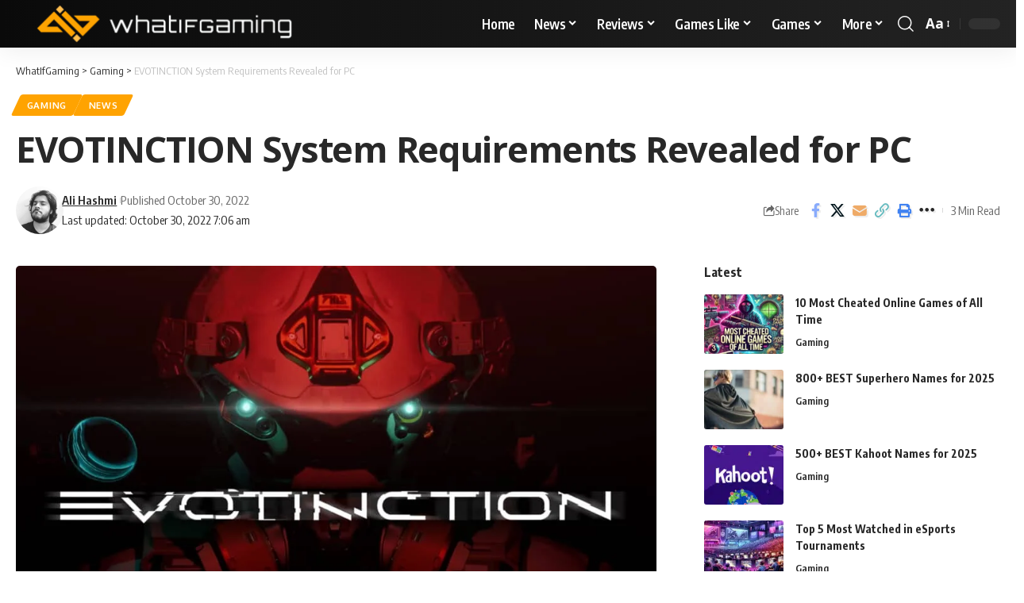

--- FILE ---
content_type: text/html; charset=UTF-8
request_url: https://whatifgaming.com/evotinction-system-requirements-revealed-for-pc/
body_size: 60356
content:
<!DOCTYPE html><html lang="en-US"><head><script data-no-optimize="1">var litespeed_docref=sessionStorage.getItem("litespeed_docref");litespeed_docref&&(Object.defineProperty(document,"referrer",{get:function(){return litespeed_docref}}),sessionStorage.removeItem("litespeed_docref"));</script> <meta charset="UTF-8" /><meta http-equiv="X-UA-Compatible" content="IE=edge" /><meta name="viewport" content="width=device-width, initial-scale=1.0" /><link rel="profile" href="https://gmpg.org/xfn/11" /><meta name='robots' content='index, follow, max-image-preview:large, max-snippet:-1, max-video-preview:-1' /><style>img:is([sizes="auto" i], [sizes^="auto," i]) { contain-intrinsic-size: 3000px 1500px }</style><title>EVOTINCTION System Requirements Revealed for PC</title><meta name="description" content="The EVOTINCTION System Requirements have been officially revealed for PC including minimum and recommended specifications." /><link rel="preconnect" href="https://fonts.gstatic.com" crossorigin><link rel="preload" as="style" onload="this.onload=null;this.rel='stylesheet'" id="rb-preload-gfonts" href="https://fonts.googleapis.com/css?family=Open+Sans%3A300%2C400%2C500%2C600%2C700%2C800%2C300italic%2C400italic%2C500italic%2C600italic%2C700italic%2C800italic%7COxygen%3A400%2C700%7CEncode+Sans+Condensed%3A400%2C500%2C600%2C700%2C800&amp;display=swap" crossorigin><noscript><link rel="stylesheet" href="https://fonts.googleapis.com/css?family=Open+Sans%3A300%2C400%2C500%2C600%2C700%2C800%2C300italic%2C400italic%2C500italic%2C600italic%2C700italic%2C800italic%7COxygen%3A400%2C700%7CEncode+Sans+Condensed%3A400%2C500%2C600%2C700%2C800&amp;display=swap"></noscript><link rel="canonical" href="https://whatifgaming.com/evotinction-system-requirements-revealed-for-pc/" /><meta property="og:locale" content="en_US" /><meta property="og:type" content="article" /><meta property="og:title" content="EVOTINCTION System Requirements Revealed for PC" /><meta property="og:description" content="The EVOTINCTION System Requirements have been officially revealed for PC including minimum and recommended specifications." /><meta property="og:url" content="https://whatifgaming.com/evotinction-system-requirements-revealed-for-pc/" /><meta property="og:site_name" content="WhatIfGaming" /><meta property="article:published_time" content="2022-10-30T06:06:19+00:00" /><meta property="article:modified_time" content="2022-10-30T06:06:20+00:00" /><meta property="og:image" content="https://whatifgaming.com/wp-content/uploads/2022/10/EVOTINCTION-Key-Art.jpg" /><meta property="og:image:width" content="1920" /><meta property="og:image:height" content="1080" /><meta property="og:image:type" content="image/jpeg" /><meta name="author" content="Ali Hashmi" /><meta name="twitter:card" content="summary_large_image" /><meta name="twitter:creator" content="@whatifgaming" /><meta name="twitter:site" content="@whatifgaming" /><meta name="twitter:label1" content="Written by" /><meta name="twitter:data1" content="Ali Hashmi" /><meta name="twitter:label2" content="Est. reading time" /><meta name="twitter:data2" content="2 minutes" /> <script type="application/ld+json" class="yoast-schema-graph">{"@context":"https://schema.org","@graph":[{"@type":"Article","@id":"https://whatifgaming.com/evotinction-system-requirements-revealed-for-pc/#article","isPartOf":{"@id":"https://whatifgaming.com/evotinction-system-requirements-revealed-for-pc/"},"author":{"name":"Ali Hashmi","@id":"https://whatifgaming.com/#/schema/person/3b9d9b5a7275d2d4eac5a54a9b6d014c"},"headline":"EVOTINCTION System Requirements Revealed for PC","datePublished":"2022-10-30T06:06:19+00:00","dateModified":"2022-10-30T06:06:20+00:00","mainEntityOfPage":{"@id":"https://whatifgaming.com/evotinction-system-requirements-revealed-for-pc/"},"wordCount":357,"commentCount":0,"publisher":{"@id":"https://whatifgaming.com/#organization"},"image":{"@id":"https://whatifgaming.com/evotinction-system-requirements-revealed-for-pc/#primaryimage"},"thumbnailUrl":"https://whatifgaming.com/wp-content/uploads/2022/10/EVOTINCTION-Key-Art.jpg","keywords":["Astrolabe Games","EVOTINCTION","Spikewave Games"],"articleSection":["Gaming","News"],"inLanguage":"en-US","potentialAction":[{"@type":"CommentAction","name":"Comment","target":["https://whatifgaming.com/evotinction-system-requirements-revealed-for-pc/#respond"]}],"copyrightYear":"2022","copyrightHolder":{"@id":"https://whatifgaming.com/#organization"}},{"@type":"WebPage","@id":"https://whatifgaming.com/evotinction-system-requirements-revealed-for-pc/","url":"https://whatifgaming.com/evotinction-system-requirements-revealed-for-pc/","name":"EVOTINCTION System Requirements Revealed for PC","isPartOf":{"@id":"https://whatifgaming.com/#website"},"primaryImageOfPage":{"@id":"https://whatifgaming.com/evotinction-system-requirements-revealed-for-pc/#primaryimage"},"image":{"@id":"https://whatifgaming.com/evotinction-system-requirements-revealed-for-pc/#primaryimage"},"thumbnailUrl":"https://whatifgaming.com/wp-content/uploads/2022/10/EVOTINCTION-Key-Art.jpg","datePublished":"2022-10-30T06:06:19+00:00","dateModified":"2022-10-30T06:06:20+00:00","description":"The EVOTINCTION System Requirements have been officially revealed for PC including minimum and recommended specifications.","breadcrumb":{"@id":"https://whatifgaming.com/evotinction-system-requirements-revealed-for-pc/#breadcrumb"},"inLanguage":"en-US","potentialAction":[{"@type":"ReadAction","target":["https://whatifgaming.com/evotinction-system-requirements-revealed-for-pc/"]}]},{"@type":"ImageObject","inLanguage":"en-US","@id":"https://whatifgaming.com/evotinction-system-requirements-revealed-for-pc/#primaryimage","url":"https://whatifgaming.com/wp-content/uploads/2022/10/EVOTINCTION-Key-Art.jpg","contentUrl":"https://whatifgaming.com/wp-content/uploads/2022/10/EVOTINCTION-Key-Art.jpg","width":1920,"height":1080,"caption":"EVOTINCTION"},{"@type":"BreadcrumbList","@id":"https://whatifgaming.com/evotinction-system-requirements-revealed-for-pc/#breadcrumb","itemListElement":[{"@type":"ListItem","position":1,"name":"Home","item":"https://whatifgaming.com/"},{"@type":"ListItem","position":2,"name":"EVOTINCTION System Requirements Revealed for PC"}]},{"@type":"WebSite","@id":"https://whatifgaming.com/#website","url":"https://whatifgaming.com/","name":"WhatIfGaming","description":"Gaming Guides, News And Reviews","publisher":{"@id":"https://whatifgaming.com/#organization"},"alternateName":"WIG","potentialAction":[{"@type":"SearchAction","target":{"@type":"EntryPoint","urlTemplate":"https://whatifgaming.com/?s={search_term_string}"},"query-input":{"@type":"PropertyValueSpecification","valueRequired":true,"valueName":"search_term_string"}}],"inLanguage":"en-US"},{"@type":"Organization","@id":"https://whatifgaming.com/#organization","name":"WhatIfGaming","url":"https://whatifgaming.com/","logo":{"@type":"ImageObject","inLanguage":"en-US","@id":"https://whatifgaming.com/#/schema/logo/image/","url":"http://whatifgaming.com/wp-content/uploads/2022/11/WhatIfGaming_Logo_Horizontal.png","contentUrl":"http://whatifgaming.com/wp-content/uploads/2022/11/WhatIfGaming_Logo_Horizontal.png","width":1501,"height":241,"caption":"WhatIfGaming"},"image":{"@id":"https://whatifgaming.com/#/schema/logo/image/"},"sameAs":["https://x.com/whatifgaming"]},{"@type":"Person","@id":"https://whatifgaming.com/#/schema/person/3b9d9b5a7275d2d4eac5a54a9b6d014c","name":"Ali Hashmi","image":{"@type":"ImageObject","inLanguage":"en-US","@id":"https://whatifgaming.com/#/schema/person/image/","url":"https://whatifgaming.com/wp-content/litespeed/avatar/afe165e0c6de9365ed4b706be697d821.jpg?ver=1769200584","contentUrl":"https://whatifgaming.com/wp-content/litespeed/avatar/afe165e0c6de9365ed4b706be697d821.jpg?ver=1769200584","caption":"Ali Hashmi"},"description":"Gaming enthusiast, massive Soulsborne fan with hundreds of hours spread across different Soulslike titles, and a passionate writer. Always on the lookout for interesting games with unique mechanics and design especially in the indie space. He loves to write informative guides for newer and ongoing releases.","url":"https://whatifgaming.com/author/ali/"}]}</script> <link rel='dns-prefetch' href='//scripts.mediavine.com' /><link rel='dns-prefetch' href='//www.googletagmanager.com' /><link rel='dns-prefetch' href='//use.fontawesome.com' /><link rel="alternate" type="application/rss+xml" title="WhatIfGaming &raquo; Feed" href="https://whatifgaming.com/feed/" /><link rel="alternate" type="application/rss+xml" title="WhatIfGaming &raquo; Comments Feed" href="https://whatifgaming.com/comments/feed/" /><link rel="alternate" type="application/rss+xml" title="WhatIfGaming &raquo; EVOTINCTION System Requirements Revealed for PC Comments Feed" href="https://whatifgaming.com/evotinction-system-requirements-revealed-for-pc/feed/" /><link rel="pingback" href="https://whatifgaming.com/xmlrpc.php"/><style id="litespeed-ccss">ul{box-sizing:border-box}:root{--wp--preset--font-size--normal:16px;--wp--preset--font-size--huge:42px}.screen-reader-text{border:0;clip:rect(1px,1px,1px,1px);-webkit-clip-path:inset(50%);clip-path:inset(50%);height:1px;margin:-1px;overflow:hidden;padding:0;position:absolute;width:1px;word-wrap:normal!important}body{--wp--preset--color--black:#000;--wp--preset--color--cyan-bluish-gray:#abb8c3;--wp--preset--color--white:#fff;--wp--preset--color--pale-pink:#f78da7;--wp--preset--color--vivid-red:#cf2e2e;--wp--preset--color--luminous-vivid-orange:#ff6900;--wp--preset--color--luminous-vivid-amber:#fcb900;--wp--preset--color--light-green-cyan:#7bdcb5;--wp--preset--color--vivid-green-cyan:#00d084;--wp--preset--color--pale-cyan-blue:#8ed1fc;--wp--preset--color--vivid-cyan-blue:#0693e3;--wp--preset--color--vivid-purple:#9b51e0;--wp--preset--gradient--vivid-cyan-blue-to-vivid-purple:linear-gradient(135deg,rgba(6,147,227,1) 0%,#9b51e0 100%);--wp--preset--gradient--light-green-cyan-to-vivid-green-cyan:linear-gradient(135deg,#7adcb4 0%,#00d082 100%);--wp--preset--gradient--luminous-vivid-amber-to-luminous-vivid-orange:linear-gradient(135deg,rgba(252,185,0,1) 0%,rgba(255,105,0,1) 100%);--wp--preset--gradient--luminous-vivid-orange-to-vivid-red:linear-gradient(135deg,rgba(255,105,0,1) 0%,#cf2e2e 100%);--wp--preset--gradient--very-light-gray-to-cyan-bluish-gray:linear-gradient(135deg,#eee 0%,#a9b8c3 100%);--wp--preset--gradient--cool-to-warm-spectrum:linear-gradient(135deg,#4aeadc 0%,#9778d1 20%,#cf2aba 40%,#ee2c82 60%,#fb6962 80%,#fef84c 100%);--wp--preset--gradient--blush-light-purple:linear-gradient(135deg,#ffceec 0%,#9896f0 100%);--wp--preset--gradient--blush-bordeaux:linear-gradient(135deg,#fecda5 0%,#fe2d2d 50%,#6b003e 100%);--wp--preset--gradient--luminous-dusk:linear-gradient(135deg,#ffcb70 0%,#c751c0 50%,#4158d0 100%);--wp--preset--gradient--pale-ocean:linear-gradient(135deg,#fff5cb 0%,#b6e3d4 50%,#33a7b5 100%);--wp--preset--gradient--electric-grass:linear-gradient(135deg,#caf880 0%,#71ce7e 100%);--wp--preset--gradient--midnight:linear-gradient(135deg,#020381 0%,#2874fc 100%);--wp--preset--font-size--small:13px;--wp--preset--font-size--medium:20px;--wp--preset--font-size--large:36px;--wp--preset--font-size--x-large:42px;--wp--preset--spacing--20:.44rem;--wp--preset--spacing--30:.67rem;--wp--preset--spacing--40:1rem;--wp--preset--spacing--50:1.5rem;--wp--preset--spacing--60:2.25rem;--wp--preset--spacing--70:3.38rem;--wp--preset--spacing--80:5.06rem;--wp--preset--shadow--natural:6px 6px 9px rgba(0,0,0,.2);--wp--preset--shadow--deep:12px 12px 50px rgba(0,0,0,.4);--wp--preset--shadow--sharp:6px 6px 0px rgba(0,0,0,.2);--wp--preset--shadow--outlined:6px 6px 0px -3px rgba(255,255,255,1),6px 6px rgba(0,0,0,1);--wp--preset--shadow--crisp:6px 6px 0px rgba(0,0,0,1)}@media (max-width:768px){body .site-wrap{z-index:unset!important}}.site-outer{overflow-x:visible!important}:root{--swiper-theme-color:#007aff}:host{position:relative;display:block;margin-left:auto;margin-right:auto;z-index:1}:root{--swiper-navigation-size:44px}:root{--global-kb-font-size-sm:clamp(.8rem,.73rem + .217vw,.9rem);--global-kb-font-size-md:clamp(1.1rem,.995rem + .326vw,1.25rem);--global-kb-font-size-lg:clamp(1.75rem,1.576rem + .543vw,2rem);--global-kb-font-size-xl:clamp(2.25rem,1.728rem + 1.63vw,3rem);--global-kb-font-size-xxl:clamp(2.5rem,1.456rem + 3.26vw,4rem);--global-kb-font-size-xxxl:clamp(2.75rem,.489rem + 7.065vw,6rem)}:root{--global-palette1:#3182ce;--global-palette2:#2b6cb0;--global-palette3:#1a202c;--global-palette4:#2d3748;--global-palette5:#4a5568;--global-palette6:#718096;--global-palette7:#edf2f7;--global-palette8:#f7fafc;--global-palette9:#fff}.elementor-screen-only,.screen-reader-text{position:absolute;top:-10000em;width:1px;height:1px;margin:-1px;padding:0;overflow:hidden;clip:rect(0,0,0,0);border:0}.elementor *{box-sizing:border-box}:root{--page-title-display:block}:root{--swiper-theme-color:#007aff}:root{--swiper-navigation-size:44px}.elementor-kit-48070{--e-global-color-primary:#6ec1e4;--e-global-color-secondary:#54595f;--e-global-color-text:#7a7a7a;--e-global-color-accent:#61ce70;--e-global-typography-primary-font-family:"Roboto";--e-global-typography-primary-font-weight:600;--e-global-typography-secondary-font-family:"Roboto Slab";--e-global-typography-secondary-font-weight:400;--e-global-typography-text-font-family:"Roboto";--e-global-typography-text-font-weight:400;--e-global-typography-accent-font-family:"Roboto";--e-global-typography-accent-font-weight:500}.fa-solid{font-style:normal;font-variant:normal;line-height:1;display:var(--fa-display,inline-block);-moz-osx-font-smoothing:grayscale;-webkit-font-smoothing:antialiased;text-rendering:auto}.fa-arrow-trend-up:before{content:'\e098'}:root,:host{--fa-font-brands:normal 400 1em/1 'Font Awesome 6 Brands'}:root,:host{--fa-font-regular:normal 400 1em/1 'Font Awesome 6 Free'}:root,:host{--fa-font-solid:normal 900 1em/1 'Font Awesome 6 Free'}.fa-solid{font-family:'Font Awesome 6 Free';font-weight:900}:root{--effect:all .25s cubic-bezier(.32,.74,.57,1);--timing:cubic-bezier(.32,.74,.57,1);--shadow-12:#0000001f;--shadow-20:#00000005;--round-3:3px;--height-34:34px;--height-40:40px;--padding-40:0 40px;--round-5:5px;--round-7:7px;--shadow-7:#00000012;--dark-accent:#191c20;--dark-accent-0:#191c2000;--dark-accent-90:#191c20f2;--meta-b-family:var(--meta-family);--meta-b-fcolor:#282828;--meta-b-fspace:normal;--meta-b-fstyle:normal;--meta-b-fweight:600;--meta-b-transform:none;--nav-bg:#fff;--nav-bg-from:#fff;--nav-bg-to:#fff;--subnav-bg:#fff;--subnav-bg-from:#fff;--subnav-bg-to:#fff;--indicator-bg-from:#ff0084;--indicator-bg-to:#2c2cf8;--bottom-border-color:var(--flex-gray-15);--column-border-color:var(--flex-gray-15);--audio-color:#ffa052;--dribbble-color:#fb70a6;--excerpt-color:#666;--fb-color:#89abfc;--g-color:#ff184e;--live-color:#fe682e;--gallery-color:#729dff;--heading-color:var(--body-fcolor);--ig-color:#7e40b6;--linkedin-color:#007bb6;--nav-color:#282828;--pin-color:#f74c53;--flipboard-color:#f52828;--privacy-color:#fff;--review-color:#ffc300;--soundcloud-color:#fd794a;--subnav-color:#282828;--telegam-color:#649fdf;--twitter-color:#00151c;--medium-color:#000;--threads-color:#000;--video-color:#ffc300;--vimeo-color:#44bbe1;--ytube-color:#ef464b;--nav-color-10:#28282820;--subnav-color-10:#28282820;--g-color-90:#ff184ee6;--absolute-dark:#242424;--body-family:'Oxygen',sans-serif;--btn-family:'Encode Sans Condensed',sans-serif;--cat-family:'Oxygen',sans-serif;--dwidgets-family:'Oxygen',sans-serif;--h1-family:'Encode Sans Condensed',sans-serif;--h2-family:'Encode Sans Condensed',sans-serif;--h3-family:'Encode Sans Condensed',sans-serif;--h4-family:'Encode Sans Condensed',sans-serif;--h5-family:'Encode Sans Condensed',sans-serif;--h6-family:'Encode Sans Condensed',sans-serif;--input-family:'Encode Sans Condensed',sans-serif;--menu-family:'Encode Sans Condensed',sans-serif;--meta-family:'Encode Sans Condensed',sans-serif;--submenu-family:'Encode Sans Condensed',sans-serif;--tagline-family:'Encode Sans Condensed',sans-serif;--body-fcolor:#282828;--btn-fcolor:inherit;--h1-fcolor:inherit;--h2-fcolor:inherit;--h3-fcolor:inherit;--h4-fcolor:inherit;--h5-fcolor:inherit;--h6-fcolor:inherit;--input-fcolor:inherit;--meta-fcolor:#666;--tagline-fcolor:inherit;--body-fsize:16px;--btn-fsize:12px;--cat-fsize:10px;--dwidgets-fsize:13px;--excerpt-fsize:14px;--h1-fsize:40px;--h2-fsize:28px;--h3-fsize:22px;--h4-fsize:16px;--h5-fsize:14px;--h6-fsize:13px;--headline-fsize:45px;--input-fsize:14px;--menu-fsize:17px;--meta-fsize:13px;--submenu-fsize:13px;--tagline-fsize:28px;--body-fspace:normal;--btn-fspace:normal;--cat-fspace:.07em;--dwidgets-fspace:0;--h1-fspace:normal;--h2-fspace:normal;--h3-fspace:normal;--h4-fspace:normal;--h5-fspace:normal;--h6-fspace:normal;--input-fspace:normal;--menu-fspace:-.02em;--meta-fspace:normal;--submenu-fspace:-.02em;--tagline-fspace:normal;--body-fstyle:normal;--btn-fstyle:normal;--cat-fstyle:normal;--dwidgets-fstyle:normal;--h1-fstyle:normal;--h2-fstyle:normal;--h3-fstyle:normal;--h4-fstyle:normal;--h5-fstyle:normal;--h6-fstyle:normal;--input-fstyle:normal;--menu-fstyle:normal;--meta-fstyle:normal;--submenu-fstyle:normal;--tagline-fstyle:normal;--body-fweight:400;--btn-fweight:700;--cat-fweight:700;--dwidgets-fweight:600;--h1-fweight:700;--h2-fweight:700;--h3-fweight:700;--h4-fweight:700;--h5-fweight:700;--h6-fweight:600;--input-fweight:400;--menu-fweight:600;--meta-fweight:400;--submenu-fweight:500;--tagline-fweight:400;--flex-gray-15:#88888826;--flex-gray-20:#88888833;--flex-gray-40:#88888866;--flex-gray-7:#88888812;--dribbble-hcolor:#ff407f;--fb-hcolor:#1f82ec;--ig-hcolor:#8823b6;--linkedin-hcolor:#006ab1;--pin-hcolor:#f60c19;--flipboard-hcolor:#e00a0a;--soundcloud-hcolor:#ff5313;--telegam-hcolor:#3885d9;--twitter-hcolor:#13b9ee;--threads-hcolor:#5219ff;--medium-hcolor:#ffb600;--vimeo-hcolor:#16b1e3;--ytube-hcolor:#fc161e;--indicator-height:4px;--nav-height:60px;--absolute-light:#ddd;--solid-light:#fafafa;--em-mini:.8em;--rem-mini:.8rem;--transparent-nav-color:#fff;--swiper-navigation-size:44px;--tagline-s-fsize:22px;--em-small:.92em;--rem-small:.92rem;--bottom-spacing:35px;--box-spacing:5%;--el-spacing:12px;--heading-sub-color:var(--g-color);--body-transform:none;--btn-transform:none;--cat-transform:uppercase;--dwidgets-transform:none;--h1-transform:none;--h2-transform:none;--h3-transform:none;--h4-transform:none;--h5-transform:none;--h6-transform:none;--input-transform:none;--menu-transform:none;--meta-transform:none;--submenu-transform:none;--tagline-transform:none;--awhite:#fff;--solid-white:#fff;--max-width-wo-sb:100%;--alignwide-w:1600px;--bookmark-color:#62b088;--bookmark-color-90:#62b088f2;--slider-nav-dcolor:inherit}.light-scheme{--shadow-12:#00000066;--shadow-20:#00000033;--shadow-7:#0000004d;--dark-accent:#0e0f12;--dark-accent-0:#0e0f1200;--dark-accent-90:#0e0f12f2;--meta-b-fcolor:#fff;--nav-bg:#131518;--nav-bg-from:#131518;--nav-bg-to:#131518;--bcrumb-color:#fff;--excerpt-color:#ddd;--heading-color:var(--body-fcolor);--nav-color:#fff;--subnav-color:#fff;--nav-color-10:#ffffff15;--subnav-color-10:#ffffff15;--body-fcolor:#fff;--h1-fcolor:#fff;--h2-fcolor:#fff;--h3-fcolor:#fff;--h4-fcolor:#fff;--h5-fcolor:#fff;--h6-fcolor:#fff;--headline-fcolor:#fff;--input-fcolor:#fff;--meta-fcolor:#bbb;--tagline-fcolor:#fff;--flex-gray-15:#88888840;--flex-gray-7:#88888818;--solid-light:#333;--heading-sub-color:var(--g-color);--solid-white:#191c20;--twitter-color:#fff;--medium-color:#fff;--threads-color:#fff}body:not([data-theme=dark]) [data-mode=dark]{display:none!important}html,body,div,span,h1,h4,h5,p,a,strong,ul,li,form,label{font-family:inherit;font-size:100%;font-weight:inherit;font-style:inherit;line-height:inherit;margin:0;padding:0;vertical-align:baseline;border:0;outline:0}html{font-size:var(--body-fsize);overflow-x:hidden;-ms-text-size-adjust:100%;-webkit-text-size-adjust:100%;text-size-adjust:100%}body{font-family:var(--body-family);font-size:var(--body-fsize);font-weight:var(--body-fweight);font-style:var(--body-fstyle);line-height:max(var(--body-fheight,1.7),1.4);display:block;margin:0;letter-spacing:var(--body-fspace);text-transform:var(--body-transform);color:var(--body-fcolor);background-color:var(--solid-white)}*{-moz-box-sizing:border-box;-webkit-box-sizing:border-box;box-sizing:border-box}:before,:after{-moz-box-sizing:border-box;-webkit-box-sizing:border-box;box-sizing:border-box}.site-outer{position:relative;display:block;overflow:clip;max-width:100%;background-color:var(--solid-white)}.site-wrap{position:relative;display:block;margin:0;padding:0}.site-wrap{z-index:1;min-height:45vh}input{overflow:visible}[type=checkbox]{box-sizing:border-box;padding:0}a{text-decoration:none;color:inherit;background-color:transparent}strong{font-weight:700}img{max-width:100%;height:auto;vertical-align:middle;border-style:none;-webkit-object-fit:cover;object-fit:cover}svg:not(:root){overflow:hidden}input,textarea{text-transform:none;color:inherit;outline:none!important}.screen-reader-text{position:absolute;overflow:hidden;clip:rect(1px,1px,1px,1px);width:1px;height:1px;margin:-1px;padding:0;word-wrap:normal!important;border:0;clip-path:inset(50%);-webkitcolorip-path:inset(50%)}[type=submit]{-webkit-appearance:button}[type=submit]::-moz-focus-inner{padding:0;border-style:none}[type=submit]:-moz-focusring{outline:ButtonText dotted 1px}:-webkit-autofill{-webkit-box-shadow:0 0 0 30px #fafafa inset}::-webkit-file-upload-button{font:inherit;-webkit-appearance:button}.clearfix:before,.clearfix:after{display:table;clear:both;content:' '}h1{font-family:var(--h1-family);font-size:var(--h1-fsize);font-weight:var(--h1-fweight);font-style:var(--h1-fstyle);line-height:var(--h1-fheight,1.2);letter-spacing:var(--h1-fspace);text-transform:var(--h1-transform)}h1{color:var(--h1-fcolor)}.h3{font-family:var(--h3-family);font-size:var(--h3-fsize);font-weight:var(--h3-fweight);font-style:var(--h3-fstyle);line-height:var(--h3-fheight,1.3);letter-spacing:var(--h3-fspace);text-transform:var(--h3-transform)}h4,.h4{font-family:var(--h4-family);font-size:var(--h4-fsize);font-weight:var(--h4-fweight);font-style:var(--h4-fstyle);line-height:var(--h4-fheight,1.45);letter-spacing:var(--h4-fspace);text-transform:var(--h4-transform)}h4{color:var(--h4-fcolor)}.h5,h5{font-family:var(--h5-family);font-size:var(--h5-fsize);font-weight:var(--h5-fweight);font-style:var(--h5-fstyle);line-height:var(--h5-fheight,1.5);letter-spacing:var(--h5-fspace);text-transform:var(--h5-transform)}h5{color:var(--h5-fcolor)}.h6{font-family:var(--h6-family);font-size:var(--h6-fsize);font-weight:var(--h6-fweight);font-style:var(--h6-fstyle);line-height:var(--h6-fheight,1.5);letter-spacing:var(--h6-fspace);text-transform:var(--h6-transform)}h5.entry-title{font-size:var(--title-size,var(--h5-fsize))}.p-categories{font-family:var(--cat-family);font-size:var(--cat-fsize);font-weight:var(--cat-fweight);font-style:var(--cat-fstyle);letter-spacing:var(--cat-fspace);text-transform:var(--cat-transform)}.is-meta,.meta-text,.user-login-form label{font-family:var(--meta-family);font-size:var(--meta-fsize);font-weight:var(--meta-fweight);font-style:var(--meta-fstyle);letter-spacing:var(--meta-fspace);text-transform:var(--meta-transform)}.is-meta{color:var(--meta-fcolor)}.meta-author,.meta-bold{font-family:var(--meta-b-family);font-size:inherit;font-weight:var(--meta-b-fweight);font-style:var(--meta-b-fstyle);letter-spacing:var(--meta-b-fspace);text-transform:var(--meta-b-transform)}.p-readmore{font-family:var(--btn-family);font-size:var(--readmore-fsize,12px);font-weight:600;font-style:normal;text-transform:none}input[type=text],input[type=password],textarea{font-family:var(--input-family);font-size:var(--input-fsize);font-weight:var(--input-fweight);font-style:var(--input-fstyle);letter-spacing:var(--input-fspace);text-transform:var(--input-transform);color:var(--input-fcolor)}input[type=submit],.button,.rbbsl a>span{font-family:var(--btn-family);font-size:var(--btn-fsize);font-weight:var(--btn-fweight);font-style:var(--btn-fstyle);letter-spacing:var(--btn-fspace);text-transform:var(--btn-transform)}.breadcrumb-inner{font-family:var(--bcrumb-family,var(--meta-family));font-size:var(--bcrumb-fsize,13px);font-weight:var(--bcrumb-fweight,var(--meta-fweight));font-style:var(--bcrumb-fstyle,initial);line-height:var(--bcrumb-fheight,1.5);letter-spacing:var(--bcrumb-fspace,0);text-transform:var(--bcrumb-transform,initial);color:var(--bcrumb-color,inherit)}.main-menu>li>a{font-family:var(--menu-family);font-size:var(--menu-fsize);font-weight:var(--menu-fweight);font-style:var(--menu-fstyle);line-height:1.5;letter-spacing:var(--menu-fspace);text-transform:var(--menu-transform)}.main-menu .sub-menu>.menu-item a{font-family:var(--submenu-family);font-size:var(--submenu-fsize);font-weight:var(--submenu-fweight);font-style:var(--submenu-fstyle);line-height:1.25;letter-spacing:var(--submenu-fspace);text-transform:var(--submenu-transform);color:var(--subnav-color)}.mobile-menu>li>a{font-family:'Encode Sans Condensed',sans-serif;font-size:1.1rem;font-weight:400;font-style:normal;line-height:1.5;letter-spacing:-.02em;text-transform:none}.mobile-menu .sub-menu a{font-family:'Encode Sans Condensed',sans-serif;font-size:14px;font-weight:700;font-style:normal;line-height:1.5;text-transform:none}.s-title{font-family:var(--headline-family,var(--h1-family));font-size:var(--headline-fsize,var(--h1-fsize));font-weight:var(--headline-fweight,var(--h1-fweight));font-style:var(--headline-fstyle,var(--h1-fstyle));line-height:var(--headline-fheight,var(--h1-fheight,1.2));letter-spacing:var(--headline-fspace,var(--h1-fspace));text-transform:var(--headline-transform,var(--h1-transform));color:var(--headline-fcolor,var(--h1-fcolor))}.heading-title>*{font-family:var(--heading-family,inherit);font-size:var(--heading-fsize,inherit);font-weight:var(--heading-fweight,inherit);font-style:var(--heading-fstyle,inherit);letter-spacing:var(--heading-fspace,inherit);text-transform:var(--heading-transform,inherit)}input[type=text],input[type=password]{line-height:max(var(--input-fheight),24px);max-width:100%;padding:12px 20px;white-space:nowrap;border:var(--input-border,none);border-radius:var(--round-3);outline:none!important;background-color:var(--input-bg,var(--flex-gray-7));-webkit-box-shadow:none!important;box-shadow:none!important}input[type=submit],.button{line-height:var(--height-40);padding:var(--padding-40);white-space:nowrap;color:var(--awhite);border:none;border-radius:var(--round-3);outline:none!important;background:var(--g-color);-webkit-box-shadow:none;box-shadow:none}textarea{font-size:var(--input-fsize)!important;line-height:var(--input-fheight,1.6);display:block;overflow:auto;width:100%;max-width:100%;padding:15px 20px;border:var(--input-border,none);border-radius:var(--round-7);outline:none;background-color:var(--input-bg,var(--flex-gray-7));-webkit-box-shadow:none!important;box-shadow:none!important}.rb-container{position:static;display:block;width:100%;max-width:var(--rb-width,1280px);margin-right:auto;margin-left:auto}.edge-padding{padding-right:20px;padding-left:20px}.rb-section ul,.menu-item{list-style:none}h1,h4,h5,.h3,.h4,.h5,.h6,p{-ms-word-wrap:break-word;word-wrap:break-word}.icon-holder{display:flex;align-items:center}.svg-icon{width:1.5em;height:auto}.light-scheme{color:var(--body-fcolor);--pagi-bg:var(--solid-light)}.block-inner{display:flex;flex-flow:row wrap;flex-grow:1;row-gap:var(--bottom-spacing)}.is-gap-10 .block-inner{margin-right:-10px;margin-left:-10px;--column-gap:10px}.block-inner>*{flex-basis:100%;width:100%;padding-right:var(--column-gap,0);padding-left:var(--column-gap,0)}[class*=is-gap-]>.block-inner>*{padding-right:var(--column-gap,0);padding-left:var(--column-gap,0)}.is-color .icon-facebook{color:var(--fb-color)}.is-color .icon-twitter{color:var(--twitter-color)}.is-color .icon-flipboard{color:var(--flipboard-color)}.is-color .icon-email{color:#efab68}.is-color .icon-copy{color:#66bbbf}.is-color .icon-print{color:#4082f1}.is-bg *{color:inherit}.mfp-hide{display:none!important}.rbi{font-family:'ruby-icon'!important;font-weight:400;font-style:normal;font-variant:normal;text-transform:none;-webkit-font-smoothing:antialiased;-moz-osx-font-smoothing:grayscale;speak:none}.rbi-search:before{content:'\e946'}.rbi-clock:before{content:'\e947'}.rbi-email:before{content:'\e908'}.rbi-share:before{content:'\e94e'}.rbi-print:before{content:'\e909'}.rbi-facebook:before{content:'\e915'}.rbi-flipboard:before{content:'\e918'}.rbi-twitter:before{content:'\e988'}.rbi-cright:before{content:'\e902'}.rbi-trending:before{content:'\e954'}.rbi-link-o:before{content:'\e9cb'}.rbi-more:before{content:'\e987'}.header-wrap{position:relative;display:block}.navbar-wrap{position:relative;z-index:999;display:block}.header-mobile{display:none}.navbar-wrap:not(.navbar-transparent){background:var(--nav-bg);background:-webkit-linear-gradient(left,var(--nav-bg-from) 0%,var(--nav-bg-to) 100%);background:linear-gradient(to right,var(--nav-bg-from) 0%,var(--nav-bg-to) 100%)}.style-shadow .navbar-wrap:not(.navbar-transparent){box-shadow:0 4px 30px var(--shadow-7)}.navbar-inner{position:relative;display:flex;align-items:stretch;flex-flow:row nowrap;justify-content:space-between;max-width:100%;min-height:var(--nav-height)}.navbar-left,.navbar-right,.navbar-center{display:flex;align-items:stretch;flex-flow:row nowrap}.navbar-left{flex-grow:1}.logo-wrap{display:flex;align-items:center;flex-shrink:0;max-height:100%;margin-right:20px}.logo-wrap a{max-height:100%}.is-image-logo.logo-wrap a{display:block}.logo-wrap img{display:block;width:auto;max-height:var(--nav-height);object-fit:cover}.navbar-right>*{position:static;display:flex;align-items:center;height:100%}.navbar-outer .navbar-right>*{color:var(--nav-color)}.large-menu>li{position:relative;display:block;float:left}.large-menu .sub-menu li{position:relative}.large-menu .sub-menu,.header-dropdown{position:absolute;z-index:9999;top:-9999px;right:auto;left:0;display:block;visibility:hidden;min-width:210px;margin-top:20px;list-style:none;opacity:0;border-radius:var(--round-7)}.mega-dropdown{position:absolute;z-index:888;top:-9999px;right:auto;left:-10%;display:block;min-width:180px;margin-top:20px;opacity:0;background:0 0}.mega-dropdown-inner{position:relative;width:100%;padding:20px 20px 30px;border-radius:var(--round-7);background:var(--subnav-bg);background:-webkit-linear-gradient(left,var(--subnav-bg-from) 0%,var(--subnav-bg-to) 100%);background:linear-gradient(to right,var(--subnav-bg-from) 0%,var(--subnav-bg-to) 100%);box-shadow:0 4px 30px var(--shadow-7)}body:not([data-theme=dark]) .is-mega-category .mega-dropdown-inner{background:var(--mega-bg,var(--subnav-bg));background:-webkit-linear-gradient(left,var(--mega-bg,var(--subnav-bg-from)) 0%,var(--mega-bg,var(--subnav-bg-to)) 100%);background:linear-gradient(to right,var(--mega-bg,var(--subnav-bg-from)) 0%,var(--mega-bg,var(--subnav-bg-to)) 100%)}.mega-header{display:flex;align-items:center;flex-flow:row nowrap;width:100%;margin-bottom:20px}.mega-header:not(.mega-header-fw){padding-bottom:5px;border-bottom:1px solid var(--subnav-color-10)}.mega-link{display:inline-flex;align-items:center;margin-left:auto}.mega-link i{margin-left:3px}.mega-hierarchical .mega-dropdown-inner{display:grid;padding:20px 0 30px;grid-template-columns:4fr 4fr 3fr}.mega-hierarchical .block-list-small-1{--bottom-spacing:12px}.mega-col{padding-right:25px;padding-left:25px}.mega-col-intro{display:flex;flex-flow:column nowrap;justify-content:space-between}.mega-col-intro>*:not(:last-child){margin-bottom:20px}.mega-col-intro .category-hero-wrap{max-width:90%}.mega-header:not(.mega-header-fw) i{width:1em;margin-right:5px;color:var(--g-color)}.mega-hierarchical .p-list-small-2 .feat-holder{width:125px}.mega-col .p-wrap:last-child{margin-bottom:0}.cbox-description{font-size:var(--rem-mini)}.main-menu-wrap{display:flex;align-items:center;height:100%}.menu-item a>span{font-size:inherit;font-weight:inherit;font-style:inherit;position:relative;display:inline-flex;align-items:center;letter-spacing:inherit;column-gap:.3em}.main-menu>li>a{position:relative;display:flex;align-items:center;flex-wrap:nowrap;height:var(--nav-height);padding-right:var(--menu-item-spacing,12px);padding-left:var(--menu-item-spacing,12px);white-space:nowrap;color:var(--nav-color)}.main-menu .sub-menu{padding:10px 0;background:var(--subnav-bg);background:-webkit-linear-gradient(left,var(--subnav-bg-from) 0%,var(--subnav-bg-to) 100%);background:linear-gradient(to right,var(--subnav-bg-from) 0%,var(--subnav-bg-to) 100%);box-shadow:0 4px 30px var(--shadow-12)}.menu-ani-1 .main-menu .sub-menu>.menu-item a{border-left:3px solid transparent}.sub-menu>.menu-item a{display:flex;align-items:center;width:100%;padding:7px 20px}.large-menu>.menu-item.menu-item-has-children>a>span{padding-right:2px}.large-menu>.menu-item.menu-item-has-children>a:after{font-family:'ruby-icon';font-size:var(--rem-mini);content:'\e924';will-change:transform}.wnav-holder{padding-right:5px;padding-left:5px}.wnav-icon{font-size:20px}.widget-p-listing .p-wrap{margin-bottom:20px}.widget-p-listing .p-wrap:last-child{margin-bottom:0}.w-header-search .header-search-form{width:340px;max-width:100%;margin-bottom:0;padding:5px}.w-header-search .search-form-inner{border:none}.rb-search-form{position:relative;width:100%}.rb-search-form input[type=text]{padding-left:0}.rb-search-submit{position:relative;display:flex}.rb-search-submit input[type=submit]{padding:0;opacity:0}.rb-search-submit i{font-size:var(--icon-size,inherit);line-height:1;position:absolute;top:0;bottom:0;left:0;display:flex;align-items:center;justify-content:flex-end;width:100%;padding-right:max(.4em,10px);color:var(--input-fcolor,currentColor)}.rb-search-form .search-icon{display:flex;flex-shrink:0}.search-icon>*{font-size:var(--icon-size,inherit);margin-right:max(.4em,10px);margin-left:max(.4em,10px);color:var(--input-fcolor,currentColor);fill:var(--input-fcolor,currentColor)}.search-form-inner{position:relative;display:flex;align-items:center;border:1px solid var(--flex-gray-15);border-radius:var(--round-5)}.header-wrap .search-form-inner{border-color:var(--subnav-color-10)}.mobile-collapse .search-form-inner{border-color:var(--submbnav-color-10,var(--flex-gray-15))}.rb-search-form .search-text{flex-grow:1}.rb-search-form input{width:100%;padding:.6em 0;border:none;background:0 0}.navbar-right{position:relative;flex-shrink:0}.header-dropdown-outer{position:static}.header-dropdown{right:0;left:auto;overflow:hidden;min-width:200px;color:var(--subnav-color);background:var(--subnav-bg);background:-webkit-linear-gradient(left,var(--subnav-bg-from) 0%,var(--subnav-bg-to) 100%);background:linear-gradient(to right,var(--subnav-bg-from) 0%,var(--subnav-bg-to) 100%);box-shadow:0 4px 30px var(--shadow-12)}.menu-ani-1 .rb-menu>.menu-item>a>span:before{position:absolute;bottom:0;left:0;width:0;height:3px;content:'';background-color:transparent}.menu-ani-1 .rb-menu>.menu-item>a>span:after{position:absolute;right:0;bottom:0;width:0;height:3px;content:'';background-color:var(--nav-color-h-accent,var(--g-color))}.burger-icon{position:relative;display:block;width:24px;height:16px;color:var(--nav-color,inherit)}.burger-icon>span{position:absolute;left:0;display:block;height:2px;border-radius:2px;background-color:currentColor}.burger-icon>span:nth-child(1){top:0;width:100%}.burger-icon>span:nth-child(2){top:50%;width:65%;margin-top:-1px}.burger-icon>span:nth-child(3){top:auto;bottom:0;width:40%}.header-search-form .h5{display:block;margin-bottom:10px}.is-form-layout .search-form-inner{width:100%;border-color:var(--search-form-color,var(--flex-gray-15))}.is-form-layout .search-icon{opacity:.5}.dark-mode-toggle-wrap{height:auto}.dark-mode-toggle{display:flex;align-items:center}.dark-mode-toggle-wrap:not(:first-child) .dark-mode-toggle{position:relative;margin-left:5px;padding-left:10px;border-left:1px solid var(--flex-gray-40)}.navbar-outer .dark-mode-toggle-wrap:not(:first-child) .dark-mode-toggle{border-color:var(--nav-color-10)}.dark-mode-slide{position:relative;width:40px;height:14px;border-radius:20px;background-color:var(--flex-gray-15)}.dark-mode-slide-btn{position:absolute;top:-5px;left:0;display:flex;visibility:hidden;align-items:center;justify-content:center;width:24px;height:24px;opacity:0;border-radius:50%;background-color:var(--solid-white);box-shadow:0 1px 4px var(--shadow-12)!important}.svg-mode-light{color:var(--body-fcolor)}.mode-icon-dark{color:#fff;background-color:var(--g-color)}.dark-mode-slide-btn svg{width:14px;height:14px}.mode-icon-dark:not(.activated){-webkit-transform:translateX(0px);transform:translateX(0px)}.mode-icon-default:not(.activated){-webkit-transform:translateX(16px);transform:translateX(16px)}.navbar-outer{position:relative;z-index:110;display:block;width:100%}.is-mstick .navbar-outer:not(.navbar-outer-template){min-height:var(--nav-height)}.is-mstick .sticky-holder{z-index:998;top:0;right:0;left:0}.header-mobile-wrap{position:relative;z-index:99;flex-grow:0;flex-shrink:0;color:var(--mbnav-color,var(--nav-color));background:var(--mbnav-bg,var(--nav-bg));background:-webkit-linear-gradient(left,var(--mbnav-bg-from,var(--nav-bg-from)) 0%,var(--mbnav-bg-to,var(--nav-bg-to)) 100%);background:linear-gradient(to right,var(--mbnav-bg-from,var(--nav-bg-from)) 0%,var(--mbnav-bg-to,var(--nav-bg-to)) 100%);box-shadow:0 4px 30px var(--shadow-7)}.header-mobile-wrap .navbar-right>*{color:inherit}.mobile-logo-wrap{display:flex;flex-grow:0;margin:0}.mobile-logo-wrap img{width:auto;max-height:var(--mbnav-height,42px)}.collapse-holder{display:block;overflow-y:auto;width:100%}.mobile-collapse .header-search-form{margin-bottom:15px}.mbnav{display:flex;align-items:center;flex-flow:row nowrap;min-height:var(--mbnav-height,42px)}.header-mobile-wrap .navbar-right{align-items:center;justify-content:flex-end}.mbnav-center .navbar-left,.mbnav-center .navbar-right{flex-grow:0;flex-shrink:0;width:30%}.mbnav-center .navbar-center{display:flex;justify-content:center;width:40%}.mbnav-center .wnav-holder{padding-right:3px;padding-left:3px}.mobile-toggle-wrap{display:flex;align-items:stretch}.mobile-menu-trigger{display:flex;align-items:center;padding-right:10px}.mobile-menu-trigger.mobile-search-icon{font-size:18px;padding:0 5px}.mobile-collapse{z-index:0;display:flex;visibility:hidden;overflow:hidden;flex-grow:1;height:0;opacity:0;color:var(--submbnav-color,var(--subnav-color));background:var(--submbnav-bg,var(--subnav-bg));background:-webkit-linear-gradient(left,var(--submbnav-bg-from,var(--subnav-bg-from)) 0%,var(--submbnav-bg-to,var(--subnav-bg-to)) 100%);background:linear-gradient(to right,var(--submbnav-bg-from,var(--subnav-bg-from)) 0%,var(--submbnav-bg-to,var(--subnav-bg-to)) 100%)}.collapse-sections{position:relative;display:flex;flex-flow:column nowrap;width:100%;margin-top:20px;padding:20px;gap:15px}.collapse-inner{position:relative;display:block;width:100%;padding-top:15px}.collapse-inner>*:last-child{padding-bottom:90px}.mobile-menu>li.menu-item-has-children:not(:first-child){margin-top:20px}.mobile-menu>li>a{display:block;padding:10px 0}.mobile-menu .sub-menu{display:flex;flex-flow:row wrap;padding-top:5px;border-top:1px solid var(--submbnav-color-10,var(--subnav-color-10))}.mobile-menu .sub-menu>*{flex:0 0 50%}.mobile-menu .sub-menu a{display:block;width:100%;padding:7px 0}.mobile-socials{display:flex;flex-flow:row wrap}.mobile-socials a{font-size:16px;flex-shrink:0;padding:0 12px}.p-wrap,.p-content{position:relative}.p-wrap>*:not(:last-child),.p-content>*:not(:last-child){margin-bottom:var(--el-spacing)}.p-small,.is-mega-category .p-wrap{--el-spacing:7px}.feat-holder{position:relative;max-width:100%}.p-categories{display:flex;align-items:stretch;flex-flow:row wrap;flex-grow:1;gap:3px}.p-featured{position:relative;display:block;overflow:hidden;padding-bottom:calc(var(--feat-ratio,60)*1%);border-radius:var(--wrap-border,var(--round-3))}.p-featured.ratio-v1{padding-bottom:calc(var(--feat-ratio,75)*1%)}.p-flink{position:absolute;z-index:1;top:0;right:0;bottom:0;left:0;display:block}.p-featured img.featured-img{position:absolute;top:0;right:0;bottom:0;left:0;width:100%;height:100%;margin:0;object-fit:cover;object-position:var(--feat-position,center)}.p-meta{position:relative;display:block}.meta-inner{display:flex;align-items:center;flex-flow:row wrap;gap:.1em .7em}.meta-el{display:inline-flex;align-items:center;flex-flow:row wrap;width:var(--meta-width,auto);gap:max(2px,.35em)}.meta-category a{color:var(--cat-highlight,inherit)}.meta-separate:after{display:inline-flex;width:1px;height:8px;margin-left:.35em;content:'';-webkit-transform:skewX(-15deg);transform:skewX(-15deg);text-decoration:none!important;opacity:var(--meta-style-o,.3);border-radius:var(--meta-style-b,0);background-color:var(--meta-fcolor)}.meta-separate:last-child:after{display:none}.meta-avatar{flex-shrink:0;margin-right:-.1em;gap:3px}body .meta-avatar img{display:inline-flex;width:22px;height:22px;border-radius:50%;object-fit:cover}.meta-avatar{--meta-width:auto}span.entry-title{display:block}.p-url{font-size:inherit;line-height:inherit;position:relative;color:var(--title-color,inherit);text-underline-offset:1px}.is-meta .meta-author a,.meta-category a,.breadcrumb-inner a{text-decoration-color:transparent;text-decoration-line:underline;text-underline-offset:1px}.single-meta .meta-author a{text-decoration:underline solid}.p-readmore{line-height:1;display:inline-flex;align-items:center;flex-flow:row nowrap;padding:.75em 1.5em;border:1px solid var(--g-color);border-radius:var(--round-3)}.p-readmore i{font-size:var(--em-small);line-height:0;margin-left:.5em}.hover-ani-1 .p-url{-moz-text-decoration-color:transparent;-webkit-text-decoration-color:transparent;text-decoration-color:transparent;text-decoration-line:underline;text-decoration-thickness:.1em}.bookmark-notification{position:fixed;z-index:5000;right:0;bottom:50px;left:calc(50% - 200px);display:none;width:100%;max-width:400px;padding:0 20px;text-align:center}.p-category{font-family:inherit;font-weight:inherit;font-style:inherit;line-height:1;position:relative;z-index:1;display:inline-flex;flex-shrink:0;color:var(--cat-fcolor,inherit)}.ecat-bg-1 .p-category{padding:.7em 1.2em;text-decoration:none;color:var(--cat-fcolor,var(--awhite))}.ecat-bg-1 .p-category:before{position:absolute;z-index:-1;top:0;right:0;bottom:0;left:0;display:block;content:'';border-radius:var(--round-3);background-color:var(--cat-highlight,var(--g-color))}.ecat-bg-1 .p-category:before{-webkit-transform:skewX(-25deg);transform:skewX(-25deg)}.p-list-small-2{display:flex;flex-flow:row nowrap}.p-list-small-2 .feat-holder{flex-shrink:0;width:100px;margin-right:var(--featured-spacing,15px)}.p-list-small-2 .p-content{flex-grow:1}.p-wrap.p-list-small-2 .feat-holder,.p-wrap.p-list-small-2 .p-meta{margin-bottom:0}.s-title-sticky{display:none;align-items:center;flex-flow:row nowrap;flex-grow:1;max-width:100%;margin-left:10px;color:var(--nav-color)}.s-title-sticky-left{display:flex;align-items:center;flex-flow:row nowrap;flex-grow:1;padding-right:10px}.sticky-share-list{display:flex;align-items:center;flex-flow:row nowrap;flex-shrink:0;height:100%;margin-right:0;margin-left:auto;padding-right:5px;padding-left:5px}.sticky-share-list .t-shared-header{opacity:.5}.sticky-title-label{font-size:var(--em-small);line-height:1;margin-right:7px;text-transform:uppercase;opacity:.5}.sticky-title{line-height:var(--nav-height,inherit);display:block;overflow:hidden;width:100%;max-width:600px;white-space:nowrap;text-overflow:ellipsis}.t-shared-header{font-size:var(--em-mini);display:inline-flex;margin-right:7px;white-space:nowrap;gap:5px}.sticky-share-list-items{align-items:center;height:100%}.block-wrap{position:relative;display:block;counter-reset:trend-counter}.block-small{--bottom-spacing:25px}.bottom-border .block-inner>*{padding-bottom:var(--bottom-spacing)}.bottom-border .block-inner>*:before{position:absolute;top:auto;right:var(--column-gap,0);bottom:0;left:var(--column-gap,0);height:1px;content:'';border-bottom:1px var(--bottom-border-style,solid) var(--bottom-border-color)}.bottom-border.no-last-bb .block-inner>*:last-child:before{border-bottom:none}.bottom-border.no-last-bb .block-inner>*:last-child{padding-bottom:0}.heading-inner{position:relative;display:flex;align-items:center;flex-flow:row nowrap;width:100%;column-gap:10px}.heading-title>*{position:relative;z-index:1;color:var(--heading-color,inherit)}.block-h .heading-title{line-height:1;margin-bottom:0}.mobile-social-title{flex-grow:1}.logo-popup-outer{display:flex;width:100%;padding:40px;border-radius:10px;background:var(--solid-white);box-shadow:0 10px 30px var(--shadow-12)}.rb-user-popup-form{position:relative;max-width:350px;margin:auto}.logo-popup{width:100%}.login-popup-header{position:relative;display:block;margin-bottom:25px;padding-bottom:20px;text-align:center}.login-popup-header:after{position:absolute;bottom:0;left:50%;display:block;width:30px;margin-left:-15px;content:'';border-bottom:6px dotted var(--g-color)}.logo-popup-logo{display:block;margin-bottom:20px;text-align:center}.logo-popup-logo img{display:inline-block;width:auto;max-height:80px;object-fit:contain}.login-username label,.login-password label{display:block;margin-bottom:var(--llabel-spacing,8px);color:var(--llabel-color,var(--meta-fcolor))}.login-remember label{line-height:1;display:flex;align-items:center;color:var(--meta-fcolor);gap:5px}.user-login-form{padding:var(--lform-padding,0)}.user-login-form form{display:flex;flex-flow:column nowrap;gap:var(--linput-spacing,15px)}.user-login-form form>*{width:100%}.user-login-form input[type=checkbox]{margin:0}.user-login-form input[type=text],.user-login-form input[type=password]{display:block;width:100%;border-radius:var(--round-7)}.user-login-form .login-submit{padding-top:5px;text-align:center}.user-login-form input[type=submit]{width:100%;max-width:var(--lbutton-width,100%);padding:var(--lbutton-padding,0)}.login-form-footer{display:flex;flex-flow:row nowrap;justify-content:center;margin-top:15px}.breadcrumb-wrap:not(.breadcrumb-line-wrap) .breadcrumb-inner{overflow:hidden;max-width:100%;white-space:nowrap;text-overflow:ellipsis}.breadcrumb-wrap:not(.breadcrumb-line-wrap) .current-item{color:#8888}.sidebar-inner{top:0}.widget{position:relative;display:block}.sidebar-inner .widget{overflow:inherit;width:100%;margin-bottom:30px}.grid-container{position:relative;display:flex;flex-flow:row wrap;margin-right:-20px;margin-left:-20px}.grid-container>*{flex:0 0 100%;width:100%;padding-right:20px;padding-left:20px}.single-meta{display:flex;align-items:center;flex-flow:row nowrap;justify-content:space-between;width:100%;gap:15px}.smeta-in{display:flex;align-items:center;flex-flow:row nowrap;justify-content:flex-start;gap:12px}.smeta-in>.meta-avatar img{width:var(--b-avatar-size,60px);height:var(--b-avatar-size,60px);margin-left:0!important;border-radius:var(--avatar-radius,100%)}.smeta-sec{display:flex;flex-flow:column-reverse nowrap;text-align:left;gap:.1em}.share-action i{text-shadow:3px 3px 0 var(--flex-gray-15)}.smeta-extra{display:flex;align-items:center;flex-flow:row nowrap;flex-shrink:0}.t-shared-sec{display:flex;align-items:center}.sticky-share-list>*{line-height:1;display:flex;flex-flow:row nowrap}.t-shared-sec>*:not(.t-shared-header){display:flex;flex-flow:row wrap;gap:3px}.sticky-share-list .share-action,.t-shared-sec .share-action{font-size:max(1.05rem,15px);line-height:32px;display:inline-flex;justify-content:center;min-width:28px}a.native-share-trigger{background-color:transparent}.native-share-trigger i{font-size:1.3em}.single-right-meta{display:flex;align-items:center;flex-flow:row nowrap;flex-shrink:0;white-space:nowrap}.single-right-meta:not(:first-child):before{display:inline-flex;width:1px;height:6px;margin-right:10px;margin-left:6px;content:'';opacity:.25;background-color:var(--meta-fcolor)}.single-header{position:relative;z-index:109;display:block}.s-cats,.s-breadcrumb,.s-title,.single-meta{margin-bottom:15px}.s-feat-outer{margin-bottom:30px}.s-feat img{display:block;width:100%;object-fit:cover}.rbbsl a>span{margin-left:7px}.rbbsl a:not(:nth-child(1))>span{display:none}.collapse-sections:before{position:absolute;z-index:1;top:0;right:0;left:0;overflow:hidden;height:3px;content:'';background-image:linear-gradient(to right,var(--submbnav-color-10,var(--subnav-color-10)) 20%,transparent 21%,transparent 100%);background-image:-webkit-linear-gradient(right,var(--submbnav-color-10,var(--subnav-color-10)) 20%,transparent 21%,transparent 100%);background-repeat:repeat-x;background-position:0 0;background-size:5px}.reading-indicator{position:fixed;z-index:9041;top:0;right:0;left:0;display:block;overflow:hidden;width:100%;height:var(--indicator-height)}#reading-progress{display:block;width:0;max-width:100%;height:100%;border-top-right-radius:5px;border-bottom-right-radius:5px;background:var(--g-color);background:linear-gradient(90deg,var(--indicator-bg-from) 0%,var(--indicator-bg-to) 100%);background:-webkit-linear-gradient(right,var(--indicator-bg-from),var(--indicator-bg-to))}.comment-form-comment label,.comment-form-author label,.comment-form-email label,.comment-form-url label{display:none}.comment-form>*{margin-bottom:20px;padding-right:10px;padding-left:10px}.comment-author .says,.comment-form-comment label,.comment-form-author label,.comment-form-email label,.comment-form-url label{display:none}.single-standard-1 .single-header{padding-top:15px}.single-standard-1 .s-feat img{border-radius:var(--round-5)}.featured-lightbox-trigger{width:100%;height:100%}p:empty,.rbct p:empty{display:none}.rbct [class*=wp-block] *{list-style:none}.button{text-decoration:none}.wp-block-group__inner-container>*:not(:last-child){margin-bottom:1.5rem}.toc-content a{position:relative;display:block;padding-top:7px;padding-bottom:7px;opacity:1;break-inside:avoid-column}.toc-content a:not(:first-child){border-top:1px solid var(--flex-gray-15)}.toc-content a:before{font-size:var(--em-mini);display:inline-flex;flex-grow:0;margin-right:5px;padding:0 4px;color:var(--awhite);border-radius:var(--round-3);background-color:var(--dark-accent)}.toc-content a:visited{color:var(--flex-gray-15)}body:not([data-theme=dark]) .toc-content a:visited:not(:hover):before{background-color:var(--flex-gray-15)}.toc-content{position:relative;padding-top:15px;counter-reset:table-content}.table-link{counter-reset:table-content-subsection}.table-link:before{content:counter(table-content);counter-increment:table-content}.table-link-depth:before{content:counter(table-content) '.' counter(table-content-subsection);counter-increment:table-content-subsection}.table-link-depth{margin-left:20px}.depth-1{counter-reset:table-content-depth2}.font-resizer-trigger{display:inline-flex;align-items:center;flex-flow:row nowrap;padding-left:5px}.font-resizer-trigger:after{font-family:'ruby-icon'!important;font-size:9px;padding-left:1px;content:'\e961'}.category-hero-wrap{position:relative;display:flex;flex-flow:row nowrap;flex-grow:0;width:100%;max-width:420px}.category-hero-item{position:relative;z-index:100;display:flex;width:100%}.category-hero-item:nth-child(2){position:absolute;z-index:0;top:15px;left:15px;-webkit-filter:blur(5px);filter:blur(5px)}.category-hero-item-inner{position:relative;display:block;overflow:hidden;width:100%;padding-bottom:60%;border-radius:var(--round-5)}.category-hero-item img{position:absolute;top:0;right:0;bottom:0;left:0;display:block;width:100%;height:100%;object-fit:cover}.w-sidebar{margin-bottom:50px}.w-sidebar .widget-heading{margin-bottom:20px}.meta-author,.meta-bold{color:var(--meta-b-fcolor,var(--body-fcolor))}@media (min-width:768px){.rb-col-5>.block-inner>*{flex-basis:20%;width:20%}.smeta-in .is-meta>*,.smeta-in .meta-text>*{font-size:1.15em}.s-ct{padding-bottom:15px}.sidebar-inner .widget{margin-bottom:40px}.table-fw .toc-content{column-count:2;gap:30px}.table-fw .toc-content:before{position:absolute;z-index:1;top:15px;left:0;width:100%;height:2px;content:'';background-color:var(--toc-bg,var(--solid-white))}}@media (min-width:768px) and (max-width:1024px){.meta-el:not(.tablet-hide):not(.meta-avatar):not(.no-label):not(:last-child):after{display:inline-flex;width:var(--meta-style-w,1px);height:var(--meta-style-h,6px);margin-left:.25em;content:'';opacity:var(--meta-style-o,.3);border-radius:var(--meta-style-b,0);background-color:var(--meta-fcolor)}}@media (min-width:992px){.grid-container{flex-flow:row nowrap}.grid-container>*:nth-child(1){flex:0 0 66.67%;width:66.67%}.grid-container>*:nth-child(2){flex:0 0 33.33%;width:33.33%}.single-right-meta>*{font-size:1.15em}}@media (min-width:1025px){.grid-container{margin-right:-30px;margin-left:-30px}.grid-container>*{padding-right:30px;padding-left:30px}.heading-title>*{font-size:var(--heading-size-desktop,var(--heading-fsize,inherit))}.s-feat-outer{margin-bottom:40px}.single-standard-1 .single-header{padding-top:20px;padding-bottom:10px}.single-standard-1:not(.single-standard-11) .s-feat img{width:auto;max-width:100%}.s-title,.s-breadcrumb{margin-bottom:20px}.single-meta{margin-bottom:30px}.ecat-bg-1.ecat-size-big .p-category{font-size:1.15em}.meta-el:not(.meta-avatar):not(.no-label):not(:last-child):after{display:inline-flex;width:var(--meta-style-w,1px);height:var(--meta-style-h,6px);margin-left:.25em;content:'';opacity:var(--meta-style-o,.3);border-radius:var(--meta-style-b,0);background-color:var(--meta-fcolor)}.grid-container .sidebar-inner{padding-right:0;padding-left:var(--s-sidebar-padding,0)}.category-hero-item:first-child:not(:last-child){margin-right:15px;margin-bottom:15px}}@media (max-width:1024px){:root{--masonry-column:2;--h1-fsize:34px;--h2-fsize:24px;--h3-fsize:20px;--headline-fsize:34px;--bottom-spacing:30px}.navbar-wrap{display:none}.header-mobile{display:flex;flex-flow:column nowrap}body:not(.yes-amp) .header-mobile{max-height:100vh}.is-mstick .navbar-outer:not(.navbar-outer-template){min-height:var(--mbnav-height,42px)}.sidebar-inner{max-width:370px;margin-top:40px;margin-right:auto;margin-left:auto}.single-post .sidebar-inner{margin-top:15px}}@media (max-width:991px){.w-sidebar{margin-bottom:40px}.single-meta{flex-flow:column-reverse nowrap}.single-meta>*{width:100%;gap:10px}.smeta-extra:not(:empty){justify-content:space-between;padding:7px 15px;border-radius:var(--round-5);background-color:var(--flex-gray-7)}.sticky-share-list .share-action{font-size:14px}.burger-icon{color:var(--mbnav-color,var(--nav-color))}}@media (max-width:767px){:root{--height-34:28px;--height-40:34px;--padding-40:0 20px;--masonry-column:1;--h1-fheight:1.3;--h2-fheight:1.3;--h3-fheight:1.4;--bcrumb-fsize:11px;--body-fsize:15px;--btn-fsize:11px;--cat-fsize:10px;--dwidgets-fsize:12px;--eauthor-fsize:12px;--excerpt-fsize:13px;--h1-fsize:26px;--h2-fsize:21px;--h3-fsize:17px;--h4-fsize:15px;--h5-fsize:14px;--h6-fsize:14px;--headline-fsize:26px;--meta-fsize:12px;--tagline-fsize:17px;--rem-mini:.7rem;--tagline-s-fsize:17px;--el-spacing:10px;--rating-size:12px;--b-avatar-size:42px}.meta-el:not(.mobile-hide):not(.meta-avatar):not(.no-label):not(:last-child):after{display:inline-flex;width:var(--meta-style-w,1px);height:var(--meta-style-h,6px);margin-left:.25em;content:'';opacity:var(--meta-style-o,.3);border-radius:var(--meta-style-b,0);background-color:var(--meta-fcolor)}input[type=text],input[type=password],textarea{padding:7px 15px}.ecat-bg-1 .p-category{padding:.5em 1em}body .meta-avatar img{width:20px;height:20px}.rb-user-popup-form{max-width:90%}.logo-popup-outer{padding:20px}.p-grid-small-1{display:flex;align-items:flex-start;flex-flow:row-reverse nowrap;width:100%}.p-content{flex-grow:1}.p-grid-small-1 .feat-holder{flex-shrink:0;width:100%;max-width:var(--feat-list-width,100px);margin-bottom:0;margin-left:15px}.p-grid-small-1 .p-content{flex-grow:1}.table-link-depth{margin-left:15px}.toc-content a{font-size:min(14px,var(--h5-fsize))}.collapse-sections:before{height:2px}.bookmark-notification{bottom:20px}.t-shared-header .share-label{display:none}}@media all{.p-content>*:last-child{margin-bottom:0}}:root{--body-family:Open Sans,Arial,Helvetica,sans-serif;--body-fweight:400;--body-fsize:17px;--h1-family:Open Sans,Arial,Helvetica,sans-serif;--h1-fweight:700;--h1-fsize:35px;--h1-fspace:-.02857em;--h2-family:Open Sans,Arial,Helvetica,sans-serif;--h2-fweight:700;--h2-fsize:32px;--h2-fspace:-.03125em;--h3-family:Open Sans,Arial,Helvetica,sans-serif;--h3-fweight:700;--h3-fsize:28px;--h3-fspace:-.03571em}@media (max-width:1024px){body{--body-fsize:17px;--h1-fsize:36px;--h2-fsize:28px;--h3-fsize:23px}}@media (max-width:767px){body{--body-fsize:17px;--h1-fsize:36px;--h2-fsize:28px;--h3-fsize:23px}}:root{--g-color:#ffa301;--g-color-90:#ffa301e6;--review-color:#ffa301;--indicator-bg-from:#ffa301;--indicator-bg-to:#f2b900;--alert-bg:#383838;--alert-color:#ffa301}.light-scheme{--g-color:#ffa301;--g-color-90:#ffa301e6;--alert-bg:#383838;--alert-color:#ffa301;--wcac-color:#fff}.is-hd-2{--nav-bg:#0a0a0a;--nav-bg-from:#0a0a0a;--nav-bg-to:#232323;--subnav-bg:#0a0a0a;--subnav-bg-from:#0a0a0a;--subnav-bg-to:#4c4c4c;--nav-color:#fff;--nav-color-10:#ffffff1a;--subnav-color:#fff;--subnav-color-10:#ffffff1a;--nav-color-h-accent:#ffa301;--subnav-color-h:#fff}.p-category{--cat-highlight:#ffa301;--cat-highlight-90:#ffa301e6;--cat-fcolor:#fff}:root{--hyperlink-line-color:#ffa301;--mbnav-height:60px;--s-content-width:760px;--max-width-wo-sb:840px;--s10-feat-ratio:45%;--s11-feat-ratio:45%}.light-scheme{--hyperlink-line-color:#ffa301}.fa-arrow-trend-up{color:#ffa301;padding-top:5px}@media (max-width:767px){::-webkit-scrollbar{-webkit-appearance:none;width:7px;height:4px}}@media (max-width:767px){::-webkit-scrollbar-thumb{border-radius:4px;background-color:rgba(0,0,0,.5);box-shadow:0 0 1px rgba(255,255,255,.5)}}</style><link rel="preload" data-asynced="1" data-optimized="2" as="style" onload="this.onload=null;this.rel='stylesheet'" href="https://whatifgaming.com/wp-content/litespeed/ucss/bbf7c5a9e47eb811bcb1e76e52fef2ef.css?ver=a3673" /><script data-optimized="1" type="litespeed/javascript" data-src="https://whatifgaming.com/wp-content/plugins/litespeed-cache/assets/js/css_async.min.js"></script> <style id='classic-theme-styles-inline-css'>/*! This file is auto-generated */
.wp-block-button__link{color:#fff;background-color:#32373c;border-radius:9999px;box-shadow:none;text-decoration:none;padding:calc(.667em + 2px) calc(1.333em + 2px);font-size:1.125em}.wp-block-file__button{background:#32373c;color:#fff;text-decoration:none}</style><style id='font-awesome-svg-styles-default-inline-css'>.svg-inline--fa {
  display: inline-block;
  height: 1em;
  overflow: visible;
  vertical-align: -.125em;
}</style><style id='font-awesome-svg-styles-inline-css'>.wp-block-font-awesome-icon svg::before,
   .wp-rich-text-font-awesome-icon svg::before {content: unset;}</style><style id='global-styles-inline-css'>:root{--wp--preset--aspect-ratio--square: 1;--wp--preset--aspect-ratio--4-3: 4/3;--wp--preset--aspect-ratio--3-4: 3/4;--wp--preset--aspect-ratio--3-2: 3/2;--wp--preset--aspect-ratio--2-3: 2/3;--wp--preset--aspect-ratio--16-9: 16/9;--wp--preset--aspect-ratio--9-16: 9/16;--wp--preset--color--black: #000000;--wp--preset--color--cyan-bluish-gray: #abb8c3;--wp--preset--color--white: #ffffff;--wp--preset--color--pale-pink: #f78da7;--wp--preset--color--vivid-red: #cf2e2e;--wp--preset--color--luminous-vivid-orange: #ff6900;--wp--preset--color--luminous-vivid-amber: #fcb900;--wp--preset--color--light-green-cyan: #7bdcb5;--wp--preset--color--vivid-green-cyan: #00d084;--wp--preset--color--pale-cyan-blue: #8ed1fc;--wp--preset--color--vivid-cyan-blue: #0693e3;--wp--preset--color--vivid-purple: #9b51e0;--wp--preset--gradient--vivid-cyan-blue-to-vivid-purple: linear-gradient(135deg,rgba(6,147,227,1) 0%,rgb(155,81,224) 100%);--wp--preset--gradient--light-green-cyan-to-vivid-green-cyan: linear-gradient(135deg,rgb(122,220,180) 0%,rgb(0,208,130) 100%);--wp--preset--gradient--luminous-vivid-amber-to-luminous-vivid-orange: linear-gradient(135deg,rgba(252,185,0,1) 0%,rgba(255,105,0,1) 100%);--wp--preset--gradient--luminous-vivid-orange-to-vivid-red: linear-gradient(135deg,rgba(255,105,0,1) 0%,rgb(207,46,46) 100%);--wp--preset--gradient--very-light-gray-to-cyan-bluish-gray: linear-gradient(135deg,rgb(238,238,238) 0%,rgb(169,184,195) 100%);--wp--preset--gradient--cool-to-warm-spectrum: linear-gradient(135deg,rgb(74,234,220) 0%,rgb(151,120,209) 20%,rgb(207,42,186) 40%,rgb(238,44,130) 60%,rgb(251,105,98) 80%,rgb(254,248,76) 100%);--wp--preset--gradient--blush-light-purple: linear-gradient(135deg,rgb(255,206,236) 0%,rgb(152,150,240) 100%);--wp--preset--gradient--blush-bordeaux: linear-gradient(135deg,rgb(254,205,165) 0%,rgb(254,45,45) 50%,rgb(107,0,62) 100%);--wp--preset--gradient--luminous-dusk: linear-gradient(135deg,rgb(255,203,112) 0%,rgb(199,81,192) 50%,rgb(65,88,208) 100%);--wp--preset--gradient--pale-ocean: linear-gradient(135deg,rgb(255,245,203) 0%,rgb(182,227,212) 50%,rgb(51,167,181) 100%);--wp--preset--gradient--electric-grass: linear-gradient(135deg,rgb(202,248,128) 0%,rgb(113,206,126) 100%);--wp--preset--gradient--midnight: linear-gradient(135deg,rgb(2,3,129) 0%,rgb(40,116,252) 100%);--wp--preset--font-size--small: 13px;--wp--preset--font-size--medium: 20px;--wp--preset--font-size--large: 36px;--wp--preset--font-size--x-large: 42px;--wp--preset--spacing--20: 0.44rem;--wp--preset--spacing--30: 0.67rem;--wp--preset--spacing--40: 1rem;--wp--preset--spacing--50: 1.5rem;--wp--preset--spacing--60: 2.25rem;--wp--preset--spacing--70: 3.38rem;--wp--preset--spacing--80: 5.06rem;--wp--preset--shadow--natural: 6px 6px 9px rgba(0, 0, 0, 0.2);--wp--preset--shadow--deep: 12px 12px 50px rgba(0, 0, 0, 0.4);--wp--preset--shadow--sharp: 6px 6px 0px rgba(0, 0, 0, 0.2);--wp--preset--shadow--outlined: 6px 6px 0px -3px rgba(255, 255, 255, 1), 6px 6px rgba(0, 0, 0, 1);--wp--preset--shadow--crisp: 6px 6px 0px rgba(0, 0, 0, 1);}:where(.is-layout-flex){gap: 0.5em;}:where(.is-layout-grid){gap: 0.5em;}body .is-layout-flex{display: flex;}.is-layout-flex{flex-wrap: wrap;align-items: center;}.is-layout-flex > :is(*, div){margin: 0;}body .is-layout-grid{display: grid;}.is-layout-grid > :is(*, div){margin: 0;}:where(.wp-block-columns.is-layout-flex){gap: 2em;}:where(.wp-block-columns.is-layout-grid){gap: 2em;}:where(.wp-block-post-template.is-layout-flex){gap: 1.25em;}:where(.wp-block-post-template.is-layout-grid){gap: 1.25em;}.has-black-color{color: var(--wp--preset--color--black) !important;}.has-cyan-bluish-gray-color{color: var(--wp--preset--color--cyan-bluish-gray) !important;}.has-white-color{color: var(--wp--preset--color--white) !important;}.has-pale-pink-color{color: var(--wp--preset--color--pale-pink) !important;}.has-vivid-red-color{color: var(--wp--preset--color--vivid-red) !important;}.has-luminous-vivid-orange-color{color: var(--wp--preset--color--luminous-vivid-orange) !important;}.has-luminous-vivid-amber-color{color: var(--wp--preset--color--luminous-vivid-amber) !important;}.has-light-green-cyan-color{color: var(--wp--preset--color--light-green-cyan) !important;}.has-vivid-green-cyan-color{color: var(--wp--preset--color--vivid-green-cyan) !important;}.has-pale-cyan-blue-color{color: var(--wp--preset--color--pale-cyan-blue) !important;}.has-vivid-cyan-blue-color{color: var(--wp--preset--color--vivid-cyan-blue) !important;}.has-vivid-purple-color{color: var(--wp--preset--color--vivid-purple) !important;}.has-black-background-color{background-color: var(--wp--preset--color--black) !important;}.has-cyan-bluish-gray-background-color{background-color: var(--wp--preset--color--cyan-bluish-gray) !important;}.has-white-background-color{background-color: var(--wp--preset--color--white) !important;}.has-pale-pink-background-color{background-color: var(--wp--preset--color--pale-pink) !important;}.has-vivid-red-background-color{background-color: var(--wp--preset--color--vivid-red) !important;}.has-luminous-vivid-orange-background-color{background-color: var(--wp--preset--color--luminous-vivid-orange) !important;}.has-luminous-vivid-amber-background-color{background-color: var(--wp--preset--color--luminous-vivid-amber) !important;}.has-light-green-cyan-background-color{background-color: var(--wp--preset--color--light-green-cyan) !important;}.has-vivid-green-cyan-background-color{background-color: var(--wp--preset--color--vivid-green-cyan) !important;}.has-pale-cyan-blue-background-color{background-color: var(--wp--preset--color--pale-cyan-blue) !important;}.has-vivid-cyan-blue-background-color{background-color: var(--wp--preset--color--vivid-cyan-blue) !important;}.has-vivid-purple-background-color{background-color: var(--wp--preset--color--vivid-purple) !important;}.has-black-border-color{border-color: var(--wp--preset--color--black) !important;}.has-cyan-bluish-gray-border-color{border-color: var(--wp--preset--color--cyan-bluish-gray) !important;}.has-white-border-color{border-color: var(--wp--preset--color--white) !important;}.has-pale-pink-border-color{border-color: var(--wp--preset--color--pale-pink) !important;}.has-vivid-red-border-color{border-color: var(--wp--preset--color--vivid-red) !important;}.has-luminous-vivid-orange-border-color{border-color: var(--wp--preset--color--luminous-vivid-orange) !important;}.has-luminous-vivid-amber-border-color{border-color: var(--wp--preset--color--luminous-vivid-amber) !important;}.has-light-green-cyan-border-color{border-color: var(--wp--preset--color--light-green-cyan) !important;}.has-vivid-green-cyan-border-color{border-color: var(--wp--preset--color--vivid-green-cyan) !important;}.has-pale-cyan-blue-border-color{border-color: var(--wp--preset--color--pale-cyan-blue) !important;}.has-vivid-cyan-blue-border-color{border-color: var(--wp--preset--color--vivid-cyan-blue) !important;}.has-vivid-purple-border-color{border-color: var(--wp--preset--color--vivid-purple) !important;}.has-vivid-cyan-blue-to-vivid-purple-gradient-background{background: var(--wp--preset--gradient--vivid-cyan-blue-to-vivid-purple) !important;}.has-light-green-cyan-to-vivid-green-cyan-gradient-background{background: var(--wp--preset--gradient--light-green-cyan-to-vivid-green-cyan) !important;}.has-luminous-vivid-amber-to-luminous-vivid-orange-gradient-background{background: var(--wp--preset--gradient--luminous-vivid-amber-to-luminous-vivid-orange) !important;}.has-luminous-vivid-orange-to-vivid-red-gradient-background{background: var(--wp--preset--gradient--luminous-vivid-orange-to-vivid-red) !important;}.has-very-light-gray-to-cyan-bluish-gray-gradient-background{background: var(--wp--preset--gradient--very-light-gray-to-cyan-bluish-gray) !important;}.has-cool-to-warm-spectrum-gradient-background{background: var(--wp--preset--gradient--cool-to-warm-spectrum) !important;}.has-blush-light-purple-gradient-background{background: var(--wp--preset--gradient--blush-light-purple) !important;}.has-blush-bordeaux-gradient-background{background: var(--wp--preset--gradient--blush-bordeaux) !important;}.has-luminous-dusk-gradient-background{background: var(--wp--preset--gradient--luminous-dusk) !important;}.has-pale-ocean-gradient-background{background: var(--wp--preset--gradient--pale-ocean) !important;}.has-electric-grass-gradient-background{background: var(--wp--preset--gradient--electric-grass) !important;}.has-midnight-gradient-background{background: var(--wp--preset--gradient--midnight) !important;}.has-small-font-size{font-size: var(--wp--preset--font-size--small) !important;}.has-medium-font-size{font-size: var(--wp--preset--font-size--medium) !important;}.has-large-font-size{font-size: var(--wp--preset--font-size--large) !important;}.has-x-large-font-size{font-size: var(--wp--preset--font-size--x-large) !important;}
:where(.wp-block-post-template.is-layout-flex){gap: 1.25em;}:where(.wp-block-post-template.is-layout-grid){gap: 1.25em;}
:where(.wp-block-columns.is-layout-flex){gap: 2em;}:where(.wp-block-columns.is-layout-grid){gap: 2em;}
:root :where(.wp-block-pullquote){font-size: 1.5em;line-height: 1.6;}</style><link data-asynced="1" as="style" onload="this.onload=null;this.rel='stylesheet'"  rel='preload' id='font-awesome-official-css' href='https://use.fontawesome.com/releases/v5.13.0/css/all.css' media='all' integrity="sha384-Bfad6CLCknfcloXFOyFnlgtENryhrpZCe29RTifKEixXQZ38WheV+i/6YWSzkz3V" crossorigin="anonymous" /><style id='akismet-widget-style-inline-css'>.a-stats {
				--akismet-color-mid-green: #357b49;
				--akismet-color-white: #fff;
				--akismet-color-light-grey: #f6f7f7;

				max-width: 350px;
				width: auto;
			}

			.a-stats * {
				all: unset;
				box-sizing: border-box;
			}

			.a-stats strong {
				font-weight: 600;
			}

			.a-stats a.a-stats__link,
			.a-stats a.a-stats__link:visited,
			.a-stats a.a-stats__link:active {
				background: var(--akismet-color-mid-green);
				border: none;
				box-shadow: none;
				border-radius: 8px;
				color: var(--akismet-color-white);
				cursor: pointer;
				display: block;
				font-family: -apple-system, BlinkMacSystemFont, 'Segoe UI', 'Roboto', 'Oxygen-Sans', 'Ubuntu', 'Cantarell', 'Helvetica Neue', sans-serif;
				font-weight: 500;
				padding: 12px;
				text-align: center;
				text-decoration: none;
				transition: all 0.2s ease;
			}

			/* Extra specificity to deal with TwentyTwentyOne focus style */
			.widget .a-stats a.a-stats__link:focus {
				background: var(--akismet-color-mid-green);
				color: var(--akismet-color-white);
				text-decoration: none;
			}

			.a-stats a.a-stats__link:hover {
				filter: brightness(110%);
				box-shadow: 0 4px 12px rgba(0, 0, 0, 0.06), 0 0 2px rgba(0, 0, 0, 0.16);
			}

			.a-stats .count {
				color: var(--akismet-color-white);
				display: block;
				font-size: 1.5em;
				line-height: 1.4;
				padding: 0 13px;
				white-space: nowrap;
			}</style><style id='kadence-blocks-global-variables-inline-css'>:root {--global-kb-font-size-sm:clamp(0.8rem, 0.73rem + 0.217vw, 0.9rem);--global-kb-font-size-md:clamp(1.1rem, 0.995rem + 0.326vw, 1.25rem);--global-kb-font-size-lg:clamp(1.75rem, 1.576rem + 0.543vw, 2rem);--global-kb-font-size-xl:clamp(2.25rem, 1.728rem + 1.63vw, 3rem);--global-kb-font-size-xxl:clamp(2.5rem, 1.456rem + 3.26vw, 4rem);--global-kb-font-size-xxxl:clamp(2.75rem, 0.489rem + 7.065vw, 6rem);}:root {--global-palette1: #3182CE;--global-palette2: #2B6CB0;--global-palette3: #1A202C;--global-palette4: #2D3748;--global-palette5: #4A5568;--global-palette6: #718096;--global-palette7: #EDF2F7;--global-palette8: #F7FAFC;--global-palette9: #ffffff;}</style><style id='foxiz-main-inline-css'>:root {--body-family:Open Sans, Arial, Helvetica, sans-serif;--body-fweight:400;--body-fsize:17px;--h1-family:Open Sans, Arial, Helvetica, sans-serif;--h1-fweight:700;--h1-fsize:35px;--h1-fspace:-0.02857em;--h2-family:Open Sans, Arial, Helvetica, sans-serif;--h2-fweight:700;--h2-fsize:32px;--h2-fspace:-0.03125em;--h3-family:Open Sans, Arial, Helvetica, sans-serif;--h3-fweight:700;--h3-fsize:28px;--h3-fspace:-0.03571em;}@media (max-width: 1024px) {body {--body-fsize : 17px;--h1-fsize : 36px;--h2-fsize : 28px;--h3-fsize : 23px;}}@media (max-width: 767px) {body {--body-fsize : 17px;--h1-fsize : 36px;--h2-fsize : 28px;--h3-fsize : 23px;}}:root {--g-color :#ffa301;--g-color-90 :#ffa301e6;--review-color :#ffa301;--indicator-bg-from :#ffa301;--indicator-bg-to :#f2b900;--alert-bg :#383838;--alert-color :#ffa301;}[data-theme="dark"], .light-scheme {--g-color :#ffa301;--g-color-90 :#ffa301e6;--alert-bg :#383838;--alert-color :#ffa301;--wcac-color :#ffffff;}.is-hd-1, .is-hd-2, .is-hd-3 {--nav-bg: #0a0a0a;--nav-bg-from: #0a0a0a;--nav-bg-to: #232323;--nav-color :#ffffff;--nav-color-10 :#ffffff1a;--nav-color-h-accent :#ffa301;}[data-theme="dark"].is-hd-4 {--nav-bg: #191c20;--nav-bg-from: #191c20;--nav-bg-to: #191c20;}[data-theme="dark"].is-hd-5, [data-theme="dark"].is-hd-5:not(.sticky-on) {--nav-bg: #191c20;--nav-bg-from: #191c20;--nav-bg-to: #191c20;}[data-theme="dark"] {--subnav-color :#ffffff;--subnav-color-10 :#ffffff1a;--subnav-color-h :#ffffff;}.p-category {--cat-highlight : #ffa301;--cat-highlight-90 : #ffa301e6;--cat-fcolor : #ffffff;}[data-theme="dark"] .p-category, .light-scheme .p-category, [data-theme="dark"] .meta-category, .light-scheme .meta-category {--cat-highlight : #ffa301;--cat-highlight-90 : #ffa301e6;--cat-fcolor : #ffffff;}:root {--subnav-bg: #0a0a0a;--subnav-bg-from: #0a0a0a;--subnav-bg-to: #4c4c4c;--subnav-color :#ffffff;--subnav-color-10 :#ffffff1a;--subnav-color-h :#ffffff;--topad-spacing :15px;--hyperlink-line-color :#ffa301;--mbnav-height :60px;--s-content-width : 760px;--max-width-wo-sb : 840px;--s10-feat-ratio :45%;--s11-feat-ratio :45%;--login-popup-w : 350px;}[data-theme="dark"], .light-scheme {--hyperlink-line-color :#ffa301; }.search-header:before { background-repeat : no-repeat;background-size : cover;background-attachment : scroll;background-position : center center;}[data-theme="dark"] .search-header:before { background-repeat : no-repeat;background-size : cover;background-attachment : scroll;background-position : center center;}#amp-mobile-version-switcher { display: none; }</style><link data-asynced="1" as="style" onload="this.onload=null;this.rel='stylesheet'"  rel='preload' id='font-awesome-official-v4shim-css' href='https://use.fontawesome.com/releases/v5.13.0/css/v4-shims.css' media='all' integrity="sha384-/7iOrVBege33/9vHFYEtviVcxjUsNCqyeMnlW/Ms+PH8uRdFkKFmqf9CbVAN0Qef" crossorigin="anonymous" /><style id='font-awesome-official-v4shim-inline-css'>@font-face {
font-family: "FontAwesome";
font-display: block;
src: url("https://use.fontawesome.com/releases/v5.13.0/webfonts/fa-brands-400.eot"),
		url("https://use.fontawesome.com/releases/v5.13.0/webfonts/fa-brands-400.eot?#iefix") format("embedded-opentype"),
		url("https://use.fontawesome.com/releases/v5.13.0/webfonts/fa-brands-400.woff2") format("woff2"),
		url("https://use.fontawesome.com/releases/v5.13.0/webfonts/fa-brands-400.woff") format("woff"),
		url("https://use.fontawesome.com/releases/v5.13.0/webfonts/fa-brands-400.ttf") format("truetype"),
		url("https://use.fontawesome.com/releases/v5.13.0/webfonts/fa-brands-400.svg#fontawesome") format("svg");
}

@font-face {
font-family: "FontAwesome";
font-display: block;
src: url("https://use.fontawesome.com/releases/v5.13.0/webfonts/fa-solid-900.eot"),
		url("https://use.fontawesome.com/releases/v5.13.0/webfonts/fa-solid-900.eot?#iefix") format("embedded-opentype"),
		url("https://use.fontawesome.com/releases/v5.13.0/webfonts/fa-solid-900.woff2") format("woff2"),
		url("https://use.fontawesome.com/releases/v5.13.0/webfonts/fa-solid-900.woff") format("woff"),
		url("https://use.fontawesome.com/releases/v5.13.0/webfonts/fa-solid-900.ttf") format("truetype"),
		url("https://use.fontawesome.com/releases/v5.13.0/webfonts/fa-solid-900.svg#fontawesome") format("svg");
}

@font-face {
font-family: "FontAwesome";
font-display: block;
src: url("https://use.fontawesome.com/releases/v5.13.0/webfonts/fa-regular-400.eot"),
		url("https://use.fontawesome.com/releases/v5.13.0/webfonts/fa-regular-400.eot?#iefix") format("embedded-opentype"),
		url("https://use.fontawesome.com/releases/v5.13.0/webfonts/fa-regular-400.woff2") format("woff2"),
		url("https://use.fontawesome.com/releases/v5.13.0/webfonts/fa-regular-400.woff") format("woff"),
		url("https://use.fontawesome.com/releases/v5.13.0/webfonts/fa-regular-400.ttf") format("truetype"),
		url("https://use.fontawesome.com/releases/v5.13.0/webfonts/fa-regular-400.svg#fontawesome") format("svg");
unicode-range: U+F004-F005,U+F007,U+F017,U+F022,U+F024,U+F02E,U+F03E,U+F044,U+F057-F059,U+F06E,U+F070,U+F075,U+F07B-F07C,U+F080,U+F086,U+F089,U+F094,U+F09D,U+F0A0,U+F0A4-F0A7,U+F0C5,U+F0C7-F0C8,U+F0E0,U+F0EB,U+F0F3,U+F0F8,U+F0FE,U+F111,U+F118-F11A,U+F11C,U+F133,U+F144,U+F146,U+F14A,U+F14D-F14E,U+F150-F152,U+F15B-F15C,U+F164-F165,U+F185-F186,U+F191-F192,U+F1AD,U+F1C1-F1C9,U+F1CD,U+F1D8,U+F1E3,U+F1EA,U+F1F6,U+F1F9,U+F20A,U+F247-F249,U+F24D,U+F254-F25B,U+F25D,U+F267,U+F271-F274,U+F279,U+F28B,U+F28D,U+F2B5-F2B6,U+F2B9,U+F2BB,U+F2BD,U+F2C1-F2C2,U+F2D0,U+F2D2,U+F2DC,U+F2ED,U+F328,U+F358-F35B,U+F3A5,U+F3D1,U+F410,U+F4AD;
}</style> <script type="litespeed/javascript" data-src="https://whatifgaming.com/wp-includes/js/jquery/jquery.min.js" id="jquery-core-js"></script> <script async="async" fetchpriority="high" data-noptimize="1" data-cfasync="false" src="https://scripts.mediavine.com/tags/whatifgaming.js?ver=6.8.3" id="mv-script-wrapper-js"></script> 
 <script type="litespeed/javascript" data-src="https://www.googletagmanager.com/gtag/js?id=GT-M3LNLRJ" id="google_gtagjs-js"></script> <script id="google_gtagjs-js-after" type="litespeed/javascript">window.dataLayer=window.dataLayer||[];function gtag(){dataLayer.push(arguments)}
gtag("set","linker",{"domains":["whatifgaming.com"]});gtag("js",new Date());gtag("set","developer_id.dZTNiMT",!0);gtag("config","GT-M3LNLRJ")</script> <link rel="preload" href="https://whatifgaming.com/wp-content/themes/foxiz/assets/fonts/icons.woff2?ver=2.5.0" as="font" type="font/woff2" crossorigin="anonymous"><link rel="preload" href="https://whatifgaming.com/wp-content/themes/foxiz/assets/fonts/fa-brands-400.woff2" as="font" type="font/woff2" crossorigin="anonymous"><link rel="preload" href="https://whatifgaming.com/wp-content/themes/foxiz/assets/fonts/fa-regular-400.woff2" as="font" type="font/woff2" crossorigin="anonymous"><link rel="https://api.w.org/" href="https://whatifgaming.com/wp-json/" /><link rel="alternate" title="JSON" type="application/json" href="https://whatifgaming.com/wp-json/wp/v2/posts/47658" /><link rel="EditURI" type="application/rsd+xml" title="RSD" href="https://whatifgaming.com/xmlrpc.php?rsd" /><meta name="generator" content="WordPress 6.8.3" /><link rel='shortlink' href='https://whatifgaming.com/?p=47658' /><link rel="alternate" title="oEmbed (JSON)" type="application/json+oembed" href="https://whatifgaming.com/wp-json/oembed/1.0/embed?url=https%3A%2F%2Fwhatifgaming.com%2Fevotinction-system-requirements-revealed-for-pc%2F" /><link rel="alternate" title="oEmbed (XML)" type="text/xml+oembed" href="https://whatifgaming.com/wp-json/oembed/1.0/embed?url=https%3A%2F%2Fwhatifgaming.com%2Fevotinction-system-requirements-revealed-for-pc%2F&#038;format=xml" /><meta name="generator" content="Site Kit by Google 1.171.0" /><style>h2 {
           display: flex;
           flex-direction: column;
       }

       .heading-counter {
           width: 100%;
           margin-bottom: 10px;
       }

       .heading-counter span {
           color: #9d9d9d !important;
           position: relative !important;
           display: flex !important;
           align-items: flex-end !important;
           order: 1 !important;
           line-height: 1 !important;
       }


       .heading-counter .current:after {
           content: attr(data-full) !important;
           font-size: 16px !important;
           font-weight: 500;
           order: 99 !important;
           line-height: 1 !important;
           transform: translateY(-3px) !important;
       }

       .heading-counter .current:before {
           content: '/' !important;
           font-size: 16px !important;
           order: 2 !important;
           margin: 0 5px !important;
           line-height: 1 !important;
           transform: translateY(-3px) !important;
       }

       .heading-counter .current {
           font-size: 56px !important;
           font-weight: 700;
       }</style><style>/* lorem 123 */

       .wig_template a.aawp-button {
           position: relative;
           z-index: 2;
           overflow: hidden;
       }

       .wig_template {
           background-color: transparent !important;
       }

       .wig_template .aawp-product__description li {
           margin-bottom: 5px !important;
       }

       .wig_template a.aawp-button:after {
           content: '';
           position: absolute;
           top: 0;
           left: 0;
           z-index: -1;
           bottom: 0;
           right: 0;
           width: 100%;
           height: 100%;
           background: #ffa301 !important;
       }

       /* wig template css */
       .wig_template {
           display: inline-flex !important;
           width: 100% !Important;
       }

       .wig_template .aawp-product__content {
           width: unset !important;
           margin: 0px !important;
           padding: 0px !important;
       }

       .wig_template .product_data {
           display: flex;
           width: 100%;
       }

       .wig_template .button-wrapper {
           display: flex !important;
           flex-direction: column !important;
           align-items: flex-end !important;
           justify-content: flex-end !important;
       }

       .aawp-button:not(.aawp-button--buy) {
           order: 2 !important;
           margin-top: 10px !important;
           font-size: 12px !important;
           padding: 4px 10px !important;
           border-radius: 3px !important;
       }

       .aawp-button--buy {
           order: 1 !important;
           margin: 0 !important;
           padding: 7px 16px !important;
       }

       .wig_template .product_data .button-wrapper .aawp-button {

       }

       .wig_template .aawp-product__pricing {
           margin-right: 10px;
       }

       .wig_template .aawp-product__thumb {
           width: unset !important;
           padding-left: 50px;
           justify-content: flex-end !important;
           margin-left: auto !important;
       }

       .wig_template .aawp-product__thumb .product_data {
           display: flex !important;
           flex-direction: column !important;
           align-items: flex-start !important;
           width: unset !important;
           margin-left: auto !important;
       }

       .wig_template .aawp-product__thumb .product_data p {
           margin-bottom: 10px !important;
       }


       .wig_template .aawp-product__thumb .product_data .aawp-product__rating {
           display: flex !important;
           width: 100% !important;
           justify-content: flex-start !important;
       }

       .wig_template .aawp-product__rating, .wig_template .aawp-product__reviews {
           text-align: left !important;
       }

       .wig_template {
           border-radius: 5px;
           border: 0px solid #c6c6c6 !important;
           padding: 10px 0px !important;
       }

       .wig_template li.pros:before {
           content: "\f055";
           display: inline-block;
           margin-right: 7px;
           font: normal normal normal 14px/1 FontAwesome;
           font-size: inherit;
           text-rendering: auto;
           -webkit-font-smoothing: antialiased;
           font-size: 15px;
       }

       .wig_template li.cons:before {
           content: "\f056";
           display: inline-block;
           margin-right: 7px;
           font: normal normal normal 14px/1 FontAwesome;
           font-size: inherit;
           text-rendering: auto;
           -webkit-font-smoothing: antialiased;
           font-size: 15px;
       }

       .wig_template li {
           list-style: none !important;
       }

       .wig_template ul {
           padding-left: 0px !important;
       }

       .wig_template .aawp-product__thumb a.aawp-button, .wig_template .aawp-product__thumb a.aawp-button:hover {
           background: #16a1c0 !important;
           border: none !important;
           color: #fff !important;
           line-height: 24px;
           text-transform: uppercase;
       }

       .wig_template span.aawp-product__price.aawp-product__price--current {
           color: #16a1c0 !important;
       }

       .wig_template .aawp-product__thumb a.aawp-button:before {
           content: none !important;
       }

       .wig_template .aawp-product__rating {
           display: flex;
           margin-top: 10px !important;
       }

       .wig_template .aawp-product__reviews {
           margin-top: 0px !important;
           margin-left: 12px;
           color: black;
           text-decoration: underline;
       }

       .wig_template {
           margin-top: -1.2em;
       }

       .custom-box-wrapper .button-side {
           min-width: 150px;
           display: flex;
           justify-content: flex-end;
       }

       .custom-box-wrapper {
           display: flex;
           justify-content: space-between;
           align-items: flex-start;
           margin-bottom: 30px !important;
       }

       .custom-box-wrapper li {
           padding-left: 0 !important;
           margin-bottom: 5px !important;
           list-style: none !important;
           margin-left: 0 !important;
       }

       .custom-box-wrapper ul {
           padding-left: 0 !important;
           list-style: none !important;
           margin: 0 !important;
       }

       .custom-box-wrapper .content-side p {
           margin: 0 !important;
       }

       .custom-box-wrapper .custom-button {
           background: #ffa301 !important;
           border: none !important;
           color: #fff !important;
           line-height: 24px;
           text-transform: uppercase;
           border-radius: 3px;
           cursor: pointer;
           font-size: 14px;
           font-weight: 400;
           box-sizing: border-box;
           display: inline-block;
           ext-align: center;
           text-decoration: none !important;
           order: 1 !important;
           margin: 0 !important;
           padding: 7px 16px !important;
       }

       @media (max-width: 768px) {
           .custom-box-wrapper {
               flex-direction: column !important;
               align-items: flex-start !important;
               justify-content: flex-start !important;
           }

           .custom-box-wrapper .content-side {
               margin-bottom: 25px !important;
           }

           .wig_template .button-wrapper {
               display: flex !important;
               flex-direction: column !important;
               align-items: flex-start !important;
               justify-content: flex-start !important;
               padding-left: 0 !important;
               margin-bottom: 0 !important;
           }

           .wig_template .aawp-product__thumb .product_data {
               display: flex !important;
               flex-direction: row !important;
               justify-content: space-between !important;
               align-items: flex-start !important;
               flex-wrap: wrap !important;
           }

           .wig_template .aawp-product__thumb .product_data .button-wrapper {

           }

           .wig_template .aawp-product__thumb .product_data .left-side {
               margin-bottom: 15px !important;
               margin-right: 15px !important;
           }

           .wig_template .aawp-product__thumb, .wig_template .aawp-product__content {
               width: 100% !important;
           }

           .wig_template {
               flex-wrap: wrap !important;
           }

           .wig_template .aawp-product__thumb {
               float: none;
               padding-left: 0px !Important;
               margin-top: 25px !important;
           }
       }</style><meta name="google-adsense-platform-account" content="ca-host-pub-2644536267352236"><meta name="google-adsense-platform-domain" content="sitekit.withgoogle.com"><meta name="generator" content="Elementor 3.29.2; features: additional_custom_breakpoints, e_local_google_fonts; settings: css_print_method-external, google_font-enabled, font_display-swap"> <script type="application/ld+json">{
    "@context": "https://schema.org",
    "@type": "WebSite",
    "@id": "https://whatifgaming.com/#website",
    "url": "https://whatifgaming.com/",
    "name": "WhatIfGaming",
    "potentialAction": {
        "@type": "SearchAction",
        "target": "https://whatifgaming.com/?s={search_term_string}",
        "query-input": "required name=search_term_string"
    }
}</script> <style>.e-con.e-parent:nth-of-type(n+4):not(.e-lazyloaded):not(.e-no-lazyload),
				.e-con.e-parent:nth-of-type(n+4):not(.e-lazyloaded):not(.e-no-lazyload) * {
					background-image: none !important;
				}
				@media screen and (max-height: 1024px) {
					.e-con.e-parent:nth-of-type(n+3):not(.e-lazyloaded):not(.e-no-lazyload),
					.e-con.e-parent:nth-of-type(n+3):not(.e-lazyloaded):not(.e-no-lazyload) * {
						background-image: none !important;
					}
				}
				@media screen and (max-height: 640px) {
					.e-con.e-parent:nth-of-type(n+2):not(.e-lazyloaded):not(.e-no-lazyload),
					.e-con.e-parent:nth-of-type(n+2):not(.e-lazyloaded):not(.e-no-lazyload) * {
						background-image: none !important;
					}
				}</style><meta property="og:description" content="EVOTINCTION is an upcoming third person stealth game from Spikewave Games and Astrolabe Games. The title was unveiled back in 2019, but we only recently got proper gameplay footage as well. Players…"/><meta property="og:site_name" content="WhatIfGaming"/><meta property="og:locale" content="en-US"/><meta property="fb:facebook_app_id" content=""/><meta property="og:type" content="article"/><meta property="og:title" content="EVOTINCTION System Requirements Revealed for PC"/><meta property="og:url" content="https://whatifgaming.com/evotinction-system-requirements-revealed-for-pc/"/><meta property="og:image" content="https://whatifgaming.com/wp-content/uploads/2022/10/EVOTINCTION-Key-Art.jpg"/><meta property="og:image:width" content="1920"/><meta property="og:image:height" content="1080"/><meta property="og:image:alt" content="EVOTINCTION Key Art"/><meta property="article:published_time" content="2022-10-30T07:06:20+01:00"/><meta property="article:modified_time" content="2022-10-30T07:06:20+01:00"/><meta name="author" content="Ali Hashmi"/><meta name="twitter:card" content="summary_large_image"/><meta name="twitter:creator" content="@whatifgaming"/><meta name="twitter:label1" content="Written by"/><meta name="twitter:data1" content="Ali Hashmi"/><meta name="twitter:label2" content="Est. reading time"/><meta name="twitter:data2" content="3 minutes"/><meta property="og:image:secure_url" content="https://whatifgaming.com/wp-content/uploads/2022/10/EVOTINCTION-Key-Art.jpg"/> <script type="application/ld+json">{"@context":"http://schema.org","@type":"BreadcrumbList","itemListElement":[{"@type":"ListItem","position":3,"item":{"@id":"https://whatifgaming.com/evotinction-system-requirements-revealed-for-pc/","name":"EVOTINCTION System Requirements Revealed for PC"}},{"@type":"ListItem","position":2,"item":{"@id":"https://whatifgaming.com/gaming/","name":"Gaming"}},{"@type":"ListItem","position":1,"item":{"@id":"https://whatifgaming.com","name":"WhatIfGaming"}}]}</script> <link rel="icon" href="https://whatifgaming.com/wp-content/uploads/2022/06/Favicon-144x140.png" sizes="32x32" /><link rel="icon" href="https://whatifgaming.com/wp-content/uploads/2022/06/Favicon.png" sizes="192x192" /><link rel="apple-touch-icon" href="https://whatifgaming.com/wp-content/uploads/2022/06/Favicon.png" /><meta name="msapplication-TileImage" content="https://whatifgaming.com/wp-content/uploads/2022/06/Favicon.png" /></head><body class="wp-singular post-template-default single single-post postid-47658 single-format-standard wp-embed-responsive wp-theme-foxiz wp-child-theme-foxiz-child personalized-all elementor-default elementor-kit-48070 menu-ani-1 hover-ani-1 btn-ani-1 btn-transform-1 is-rm-1 lmeta-dot loader-1 dark-sw-1 is-hd-2 is-standard-1 is-mstick yes-tstick is-backtop none-m-backtop " data-theme="default"><div class="site-outer"><div id="site-header" class="header-wrap rb-section header-set-1 header-2 header-wrapper style-shadow"><div class="reading-indicator"><span id="reading-progress"></span></div><div id="navbar-outer" class="navbar-outer"><div id="sticky-holder" class="sticky-holder"><div class="navbar-wrap"><div class="rb-container edge-padding"><div class="navbar-inner"><div class="navbar-left"><div class="logo-wrap is-image-logo site-branding">
<a href="https://whatifgaming.com/" class="logo" title="WhatIfGaming">
<img data-lazyloaded="1" src="[data-uri]" fetchpriority="high" class="logo-default" data-mode="default" height="241" width="1501" data-src="https://whatifgaming.com/wp-content/uploads/2020/05/WhatIfGaming_Logo_Horizontal_Dark_BG.png.webp" alt="WhatIfGaming" decoding="async" loading="eager"><img data-lazyloaded="1" src="[data-uri]" class="logo-dark" data-mode="dark" height="241" width="1501" data-src="https://whatifgaming.com/wp-content/uploads/2020/05/WhatIfGaming_Logo_Horizontal_Dark_BG.png.webp" alt="WhatIfGaming" decoding="async" loading="eager">			</a></div></div><div class="navbar-center"><nav id="site-navigation" class="main-menu-wrap" aria-label="main menu"><ul id="menu-header" class="main-menu rb-menu large-menu" itemscope itemtype="https://www.schema.org/SiteNavigationElement"><li id="menu-item-154" class="menu-item menu-item-type-custom menu-item-object-custom menu-item-home menu-item-154"><a href="http://whatifgaming.com/"><span>Home</span></a></li><li id="menu-item-52" class="menu-item menu-item-type-taxonomy menu-item-object-category current-post-ancestor current-menu-parent current-post-parent menu-item-52 menu-item-has-children menu-has-child-mega is-child-wide mega-hierarchical"><a href="https://whatifgaming.com/news/"><span>News</span></a><div class="mega-dropdown is-mega-category light-scheme" ><div class="rb-container edge-padding"><div class="mega-dropdown-inner"><div class="mega-col mega-col-intro"><div class="h3"><a class="p-url" href="https://whatifgaming.com/news/">News</a></div><div class="category-hero-wrap"><div class="category-hero-item"><div class="category-hero-item-inner"><img data-lazyloaded="1" src="[data-uri]" width="860" height="449" loading="lazy" decoding="async" data-src="https://whatifgaming.com/wp-content/uploads/2023/01/WhatIfGaming-News-860x449.jpg.webp" alt=""/></div></div><div class="category-hero-item"><div class="category-hero-item-inner"><img data-lazyloaded="1" src="[data-uri]" width="860" height="449" loading="lazy" decoding="async" data-src="https://whatifgaming.com/wp-content/uploads/2023/01/WhatIfGaming-News-860x449.jpg.webp" alt=""/></div></div></div><div class="cbox-description">From breaking news to exclusive content, we bring you the inside scoop on all things gaming. Whether you&#8217;re a fan of console, PC, or mobile&hellip;</div><a class="mega-link p-readmore" href="https://whatifgaming.com/news/"><span>Show More</span><i class="rbi rbi-cright" aria-hidden="true"></i></a></div><div class="mega-col mega-col-trending"><div class="mega-header"><i class="rbi rbi-trending" aria-hidden="true"></i><span class="h4">Top News</span></div><div id="mega-listing-trending-52" class="block-wrap block-small block-list block-list-small-2 rb-columns rb-col-1 meta-s-default"><div class="block-inner"><div class="p-wrap p-small p-list-small-2" data-pid="30565"><div class="feat-holder"><div class="p-featured ratio-v1">
<a class="p-flink" href="https://whatifgaming.com/modern-warfare-2-features/" title="Modern Warfare 2: New Gameplay and Movement Systems">
<img data-lazyloaded="1" src="[data-uri]" width="150" height="150" data-src="https://whatifgaming.com/wp-content/uploads/2022/06/Modern-Warfare-2-New-Movement-System-150x150.jpg.webp" class="featured-img wp-post-image" alt="Modern Warfare 2 New Movement System" loading="eager" decoding="async" />		</a></div></div><div class="p-content">
<span class="entry-title h4">		<a class="p-url" href="https://whatifgaming.com/modern-warfare-2-features/" rel="bookmark">Modern Warfare 2: New Gameplay and Movement Systems</a></span><div class="p-meta"><div class="meta-inner is-meta"><div class="meta-el meta-update">
<time  datetime="2022-06-15T22:19:33+01:00">June 15, 2022</time></div></div></div></div></div><div class="p-wrap p-small p-list-small-2" data-pid="48368"><div class="feat-holder"><div class="p-featured ratio-v1">
<a class="p-flink" href="https://whatifgaming.com/ui-ux-overhaul-coming-to-modern-warfare-2/" title="UI/UX Overhaul Coming to Modern Warfare 2">
<img data-lazyloaded="1" src="[data-uri]" width="150" height="150" data-src="https://whatifgaming.com/wp-content/uploads/2022/11/MW2-UX-UI-150x150.jpg.webp" class="featured-img wp-post-image" alt="MW2 UX UI" loading="eager" decoding="async" />		</a></div></div><div class="p-content">
<span class="entry-title h4">		<a class="p-url" href="https://whatifgaming.com/ui-ux-overhaul-coming-to-modern-warfare-2/" rel="bookmark">UI/UX Overhaul Coming to Modern Warfare 2</a></span><div class="p-meta"><div class="meta-inner is-meta"><div class="meta-el meta-update">
<time  datetime="2022-11-02T12:09:32+01:00">November 2, 2022</time></div></div></div></div></div><div class="p-wrap p-small p-list-small-2" data-pid="28452"><div class="feat-holder"><div class="p-featured ratio-v1">
<a class="p-flink" href="https://whatifgaming.com/sbmm-reshaped-for-modern-warfare-2/" title="SBMM reshaped for Modern Warfare 2">
<img data-lazyloaded="1" src="[data-uri]" width="150" height="150" data-src="https://whatifgaming.com/wp-content/uploads/2022/05/MW2-SBMM-150x150.jpg.webp" class="featured-img wp-post-image" alt="MW2 SBMM" loading="eager" decoding="async" />		</a></div></div><div class="p-content">
<span class="entry-title h4">		<a class="p-url" href="https://whatifgaming.com/sbmm-reshaped-for-modern-warfare-2/" rel="bookmark">SBMM reshaped for Modern Warfare 2</a></span><div class="p-meta"><div class="meta-inner is-meta"><div class="meta-el meta-update">
<time  datetime="2022-05-21T14:25:58+01:00">May 21, 2022</time></div></div></div></div></div></div></div></div><div class="mega-col mega-col-latest"><div class="mega-header"><i class="rbi rbi-clock" aria-hidden="true"></i><span class="h4">Latest News</span></div><div id="mega-listing-latest-52" class="block-wrap block-small block-list block-list-small-1 bottom-border is-b-border-gray no-last-bb meta-s-default"><div class="block-inner"><div class="p-wrap p-small p-list-small-1" data-pid="140515"><div class="p-content">
<span class="entry-title h4">		<a class="p-url" href="https://whatifgaming.com/finland-breaks-casino-monopoly/" rel="bookmark">Finland Breaks Casino Monopoly With New Gambling Regulations</a></span><div class="p-meta"><div class="meta-inner is-meta"><div class="meta-el meta-update">
<time  datetime="2025-09-22T23:22:28+01:00">September 22, 2025</time></div></div></div></div></div><div class="p-wrap p-small p-list-small-1" data-pid="138043"><div class="p-content">
<span class="entry-title h4">		<a class="p-url" href="https://whatifgaming.com/alone-in-the-dark-system-requirements/" rel="bookmark">Alone in the Dark System Requirements Officially Revealed</a></span><div class="p-meta"><div class="meta-inner is-meta"><div class="meta-el meta-update">
<time  datetime="2024-03-18T19:12:57+01:00">March 18, 2024</time></div></div></div></div></div><div class="p-wrap p-small p-list-small-1" data-pid="137585"><div class="p-content">
<span class="entry-title h4">		<a class="p-url" href="https://whatifgaming.com/children-of-the-sun-pc-april-9-2024/" rel="bookmark">Children of the Sun Headed to PC on April 9, 2024</a></span><div class="p-meta"><div class="meta-inner is-meta"><div class="meta-el meta-update">
<time  datetime="2024-03-12T17:18:37+01:00">March 12, 2024</time></div></div></div></div></div><div class="p-wrap p-small p-list-small-1" data-pid="137462"><div class="p-content">
<span class="entry-title h4">		<a class="p-url" href="https://whatifgaming.com/sea-of-thieves-pre-order-bonus-playstation-5/" rel="bookmark">Sea of Thieves Pre-Order Bonus for PlayStation 5 Revealed</a></span><div class="p-meta"><div class="meta-inner is-meta"><div class="meta-el meta-update">
<time  datetime="2024-03-10T06:53:07+01:00">March 10, 2024</time></div></div></div></div></div></div></div></div></div></div></div></li><li id="menu-item-53" class="menu-item menu-item-type-taxonomy menu-item-object-category menu-item-has-children menu-item-53"><a href="https://whatifgaming.com/reviews/"><span>Reviews</span></a><ul class="sub-menu"><li id="menu-item-70144" class="menu-item menu-item-type-taxonomy menu-item-object-category menu-item-70144"><a href="https://whatifgaming.com/previews/"><span>Previews</span></a></li><li id="menu-item-70145" class="menu-item menu-item-type-taxonomy menu-item-object-category menu-item-70145"><a href="https://whatifgaming.com/hardware-reviews/"><span>Hardware Reviews</span></a></li></ul></li><li id="menu-item-77809" class="menu-item menu-item-type-taxonomy menu-item-object-category menu-item-77809 menu-item-has-children menu-has-child-mega is-child-wide"><a href="https://whatifgaming.com/games-like/"><span>Games Like</span></a><div class="mega-dropdown is-mega-category light-scheme" ><div class="rb-container edge-padding"><div class="mega-dropdown-inner"><div class="mega-header mega-header-fw"><span class="h4">Games Like</span><a class="mega-link is-meta" href="https://whatifgaming.com/games-like/"><span>Show More</span><i class="rbi rbi-cright" aria-hidden="true"></i></a></div><div id="mega-listing-77809" class="block-wrap block-small block-grid block-grid-small-1 rb-columns rb-col-5 is-gap-10 meta-s-default"><div class="block-inner"><div class="p-wrap p-grid p-grid-small-1" data-pid="33953"><div class="feat-holder"><div class="p-featured">
<a class="p-flink" href="https://whatifgaming.com/top-games-like-gta-5/" title="10 BEST Games Like GTA 5 (2023)">
<img data-lazyloaded="1" src="[data-uri]" width="330" height="220" data-src="https://whatifgaming.com/wp-content/uploads/2022/08/Games-like-GTA-V-330x220.png.webp" class="featured-img wp-post-image" alt="Games like GTA V: Watch Dogs 2, Sleeping Dogs, and L.A. Noire" loading="eager" decoding="async" data-srcset="https://whatifgaming.com/wp-content/uploads/2022/08/Games-like-GTA-V-330x220.png.webp 330w, https://whatifgaming.com/wp-content/uploads/2022/08/Games-like-GTA-V-420x280.png.webp 420w, https://whatifgaming.com/wp-content/uploads/2022/08/Games-like-GTA-V-615x410.png.webp 615w" data-sizes="(max-width: 330px) 100vw, 330px" />		</a></div></div><div class="p-content">
<span class="entry-title h4">		<a class="p-url" href="https://whatifgaming.com/top-games-like-gta-5/" rel="bookmark">10 BEST Games Like GTA 5 (2023)</a></span><div class="p-meta"><div class="meta-inner is-meta"><div class="meta-el meta-date">
<time  datetime="2023-11-08T18:27:47+01:00">November 8, 2023</time></div></div></div></div></div><div class="p-wrap p-grid p-grid-small-1" data-pid="115482"><div class="p-content">
<span class="entry-title h4">		<a class="p-url" href="https://whatifgaming.com/best-games-like-starfield/" rel="bookmark">10 Best Games Like Starfield, Ranked</a></span><div class="p-meta"><div class="meta-inner is-meta"><div class="meta-el meta-date">
<time  datetime="2023-08-25T13:39:22+01:00">August 25, 2023</time></div></div></div></div></div><div class="p-wrap p-grid p-grid-small-1" data-pid="111241"><div class="feat-holder"><div class="p-featured">
<a class="p-flink" href="https://whatifgaming.com/games-like-wwe-2k23/" title="6 Games Like WWE 2K23, Listed (2023)">
<img data-lazyloaded="1" src="[data-uri]" width="330" height="220" data-src="https://whatifgaming.com/wp-content/uploads/2023/03/WWE-2K23-Screenshot-330x220.jpg.webp" class="featured-img wp-post-image" alt="" loading="eager" decoding="async" data-srcset="https://whatifgaming.com/wp-content/uploads/2023/03/WWE-2K23-Screenshot-330x220.jpg.webp 330w, https://whatifgaming.com/wp-content/uploads/2023/03/WWE-2K23-Screenshot-420x280.jpg.webp 420w, https://whatifgaming.com/wp-content/uploads/2023/03/WWE-2K23-Screenshot-615x410.jpg.webp 615w" data-sizes="(max-width: 330px) 100vw, 330px" />		</a></div></div><div class="p-content">
<span class="entry-title h4">		<a class="p-url" href="https://whatifgaming.com/games-like-wwe-2k23/" rel="bookmark">6 Games Like WWE 2K23, Listed (2023)</a></span><div class="p-meta"><div class="meta-inner is-meta"><div class="meta-el meta-date">
<time  datetime="2023-08-10T02:21:55+01:00">August 10, 2023</time></div></div></div></div></div><div class="p-wrap p-grid p-grid-small-1" data-pid="99272"><div class="feat-holder"><div class="p-featured">
<a class="p-flink" href="https://whatifgaming.com/games-like-dead-island-2/" title="8 Games Like Dead Island 2, Listed">
<img data-lazyloaded="1" src="[data-uri]" width="330" height="220" data-src="https://whatifgaming.com/wp-content/uploads/2023/05/DI-2-330x220.jpg.webp" class="featured-img wp-post-image" alt="" loading="eager" decoding="async" data-srcset="https://whatifgaming.com/wp-content/uploads/2023/05/DI-2-330x220.jpg.webp 330w, https://whatifgaming.com/wp-content/uploads/2023/05/DI-2-420x280.jpg.webp 420w, https://whatifgaming.com/wp-content/uploads/2023/05/DI-2-615x410.jpg.webp 615w" data-sizes="(max-width: 330px) 100vw, 330px" />		</a></div></div><div class="p-content">
<span class="entry-title h4">		<a class="p-url" href="https://whatifgaming.com/games-like-dead-island-2/" rel="bookmark">8 Games Like Dead Island 2, Listed</a></span><div class="p-meta"><div class="meta-inner is-meta"><div class="meta-el meta-date">
<time  datetime="2023-07-07T01:17:16+01:00">July 7, 2023</time></div></div></div></div></div><div class="p-wrap p-grid p-grid-small-1" data-pid="99350"><div class="feat-holder"><div class="p-featured">
<a class="p-flink" href="https://whatifgaming.com/games-like-dying-light-2/" title="12 Games Like Dying Light 2, Listed">
<img data-lazyloaded="1" src="[data-uri]" width="330" height="220" data-src="https://whatifgaming.com/wp-content/uploads/2023/05/DL2-330x220.png.webp" class="featured-img wp-post-image" alt="" loading="eager" decoding="async" data-srcset="https://whatifgaming.com/wp-content/uploads/2023/05/DL2-330x220.png.webp 330w, https://whatifgaming.com/wp-content/uploads/2023/05/DL2-420x280.png.webp 420w, https://whatifgaming.com/wp-content/uploads/2023/05/DL2-615x410.png.webp 615w" data-sizes="(max-width: 330px) 100vw, 330px" />		</a></div></div><div class="p-content">
<span class="entry-title h4">		<a class="p-url" href="https://whatifgaming.com/games-like-dying-light-2/" rel="bookmark">12 Games Like Dying Light 2, Listed</a></span><div class="p-meta"><div class="meta-inner is-meta"><div class="meta-el meta-date">
<time  datetime="2023-07-03T22:22:17+01:00">July 3, 2023</time></div></div></div></div></div></div></div></div></div></div></li><li id="menu-item-4301" class="menu-item menu-item-type-custom menu-item-object-custom menu-item-has-children menu-item-4301"><a href="http://whatifgaming.com/category/gaming/"><span>Games</span></a><ul class="sub-menu"><li id="menu-item-7031" class="menu-item menu-item-type-taxonomy menu-item-object-category menu-item-7031"><a href="https://whatifgaming.com/minecraft/"><span>Minecraft</span></a></li><li id="menu-item-69923" class="menu-item menu-item-type-taxonomy menu-item-object-category menu-item-69923"><a href="https://whatifgaming.com/sims-4/"><span>Sims 4</span></a></li><li id="menu-item-104023" class="menu-item menu-item-type-taxonomy menu-item-object-category menu-item-104023"><a href="https://whatifgaming.com/roblox/"><span>Roblox</span></a></li><li id="menu-item-77821" class="menu-item menu-item-type-taxonomy menu-item-object-category menu-item-77821"><a href="https://whatifgaming.com/animal-crossing/"><span>Animal Crossing</span></a></li><li id="menu-item-4302" class="menu-item menu-item-type-taxonomy menu-item-object-category menu-item-4302"><a href="https://whatifgaming.com/genshin/"><span>Genshin Impact</span></a></li><li id="menu-item-4303" class="menu-item menu-item-type-taxonomy menu-item-object-category menu-item-4303"><a href="https://whatifgaming.com/valorant/"><span>Valorant</span></a></li><li id="menu-item-4605" class="menu-item menu-item-type-taxonomy menu-item-object-category menu-item-4605"><a href="https://whatifgaming.com/csgo/"><span>CS:GO</span></a></li><li id="menu-item-90037" class="menu-item menu-item-type-taxonomy menu-item-object-category menu-item-90037"><a href="https://whatifgaming.com/fortnite/"><span>Fortnite</span></a></li><li id="menu-item-69920" class="menu-item menu-item-type-taxonomy menu-item-object-category menu-item-69920"><a href="https://whatifgaming.com/apex-legends/"><span>Apex Legends</span></a></li><li id="menu-item-69921" class="menu-item menu-item-type-taxonomy menu-item-object-category menu-item-69921"><a href="https://whatifgaming.com/modern-warfare-2/"><span>Modern Warfare 2</span></a></li><li id="menu-item-69924" class="menu-item menu-item-type-taxonomy menu-item-object-category menu-item-69924"><a href="https://whatifgaming.com/warzone/"><span>Warzone</span></a></li><li id="menu-item-7030" class="menu-item menu-item-type-taxonomy menu-item-object-category menu-item-7030"><a href="https://whatifgaming.com/destiny-2/"><span>Destiny 2</span></a></li><li id="menu-item-69922" class="menu-item menu-item-type-taxonomy menu-item-object-category menu-item-69922"><a href="https://whatifgaming.com/elden-ring/"><span>Elden Ring</span></a></li><li id="menu-item-88409" class="menu-item menu-item-type-taxonomy menu-item-object-category menu-item-88409"><a href="https://whatifgaming.com/resident-evil-4/"><span>Resident Evil 4</span></a></li><li id="menu-item-81183" class="menu-item menu-item-type-taxonomy menu-item-object-category menu-item-81183"><a href="https://whatifgaming.com/atomic-heart/"><span>Atomic Heart</span></a></li><li id="menu-item-81182" class="menu-item menu-item-type-taxonomy menu-item-object-category menu-item-81182"><a href="https://whatifgaming.com/sons-of-the-forest/"><span>Sons Of The Forest</span></a></li><li id="menu-item-70203" class="menu-item menu-item-type-taxonomy menu-item-object-category menu-item-70203"><a href="https://whatifgaming.com/grand-theft-auto/"><span>Grand Theft Auto</span></a></li><li id="menu-item-7029" class="menu-item menu-item-type-taxonomy menu-item-object-category menu-item-7029"><a href="https://whatifgaming.com/biomutant/"><span>Biomutant</span></a></li><li id="menu-item-118381" class="menu-item menu-item-type-taxonomy menu-item-object-category menu-item-118381"><a href="https://whatifgaming.com/starfield/"><span>Starfield</span></a></li><li id="menu-item-115978" class="menu-item menu-item-type-taxonomy menu-item-object-category menu-item-115978"><a href="https://whatifgaming.com/armored-core-6/"><span>Armored Core 6</span></a></li><li id="menu-item-4304" class="menu-item menu-item-type-taxonomy menu-item-object-category menu-item-4304"><a href="https://whatifgaming.com/valheim/"><span>Valheim</span></a></li><li id="menu-item-115980" class="menu-item menu-item-type-taxonomy menu-item-object-category menu-item-115980"><a href="https://whatifgaming.com/baldurs-gate-3/"><span>Baldur&#8217;s Gate 3</span></a></li><li id="menu-item-104024" class="menu-item menu-item-type-taxonomy menu-item-object-category menu-item-104024"><a href="https://whatifgaming.com/runescape/"><span>Runescape</span></a></li><li id="menu-item-77822" class="menu-item menu-item-type-taxonomy menu-item-object-category menu-item-77822"><a href="https://whatifgaming.com/hogwarts-legacy/"><span>Hogwarts Legacy</span></a></li><li id="menu-item-7032" class="menu-item menu-item-type-taxonomy menu-item-object-category menu-item-7032"><a href="https://whatifgaming.com/resident-evil-village/"><span>Resident Evil Village</span></a></li></ul></li><li id="menu-item-1728" class="menu-item menu-item-type-custom menu-item-object-custom menu-item-has-children menu-item-1728"><a><span>More</span></a><ul class="sub-menu"><li id="menu-item-1729" class="menu-item menu-item-type-post_type menu-item-object-page menu-item-1729"><a href="https://whatifgaming.com/contact/"><span>Contact</span></a></li><li id="menu-item-1743" class="menu-item menu-item-type-post_type menu-item-object-page menu-item-1743"><a href="https://whatifgaming.com/about/"><span>About</span></a></li><li id="menu-item-4840" class="menu-item menu-item-type-post_type menu-item-object-page menu-item-4840"><a href="https://whatifgaming.com/review-policy/"><span>Review Policy</span></a></li><li id="menu-item-1730" class="menu-item menu-item-type-post_type menu-item-object-page menu-item-1730"><a href="https://whatifgaming.com/terms-conditions/"><span>Terms &#038; Conditions</span></a></li><li id="menu-item-1731" class="menu-item menu-item-type-post_type menu-item-object-page menu-item-1731"><a href="https://whatifgaming.com/privacy-policy/"><span>Privacy Policy</span></a></li><li id="menu-item-4931" class="menu-item menu-item-type-post_type menu-item-object-page menu-item-4931"><a href="https://whatifgaming.com/staff/"><span>Staff</span></a></li></ul></li></ul></nav><div id="s-title-sticky" class="s-title-sticky"><div class="s-title-sticky-left">
<span class="sticky-title-label">Reading:</span>
<span class="h4 sticky-title">EVOTINCTION System Requirements Revealed for PC</span></div><div class="sticky-share-list"><div class="t-shared-header meta-text">
<i class="rbi rbi-share" aria-hidden="true"></i>					<span class="share-label">Share</span></div><div class="sticky-share-list-items effect-fadeout is-color">			<a class="share-action share-trigger icon-facebook" aria-label="Share on Facebook" href="https://www.facebook.com/sharer.php?u=https%3A%2F%2Fwhatifgaming.com%2Fevotinction-system-requirements-revealed-for-pc%2F" data-title="Facebook" data-gravity=n  rel="nofollow"><i class="rbi rbi-facebook" aria-hidden="true"></i></a>
<a class="share-action share-trigger icon-twitter" aria-label="Share on X" href="https://twitter.com/intent/tweet?text=EVOTINCTION+System+Requirements+Revealed+for+PC&amp;url=https%3A%2F%2Fwhatifgaming.com%2Fevotinction-system-requirements-revealed-for-pc%2F&amp;via=whatifgaming" data-title="X" data-gravity=n  rel="nofollow">
<i class="rbi rbi-twitter" aria-hidden="true"></i></a>
<a class="share-action share-trigger icon-flipboard" aria-label="Share on Flipboard" href="https://share.flipboard.com/bookmarklet/popout?url=https%3A%2F%2Fwhatifgaming.com%2Fevotinction-system-requirements-revealed-for-pc%2F" data-title="Flipboard" data-gravity=n  rel="nofollow">
<i class="rbi rbi-flipboard" aria-hidden="true"></i>			</a>
<a class="share-action icon-email" aria-label="Email" href="mailto:?subject=EVOTINCTION System Requirements Revealed for PC | WhatIfGaming&body=I found this article interesting and thought of sharing it with you. Check it out:%0A%0Ahttps%3A%2F%2Fwhatifgaming.com%2Fevotinction-system-requirements-revealed-for-pc%2F" data-title="Email" data-gravity=n  rel="nofollow">
<i class="rbi rbi-email" aria-hidden="true"></i></a>
<a class="share-action icon-copy copy-trigger" aria-label="Copy Link" href="#" data-copied="Copied!" data-link="https://whatifgaming.com/evotinction-system-requirements-revealed-for-pc/" rel="nofollow" data-copy="Copy Link" data-gravity=n ><i class="rbi rbi-link-o" aria-hidden="true"></i></a>
<a class="share-action icon-print" aria-label="Print" rel="nofollow" href="javascript:if(window.print)window.print()" data-title="Print" data-gravity=n ><i class="rbi rbi-print" aria-hidden="true"></i></a>
<a class="share-action native-share-trigger more-icon" aria-label="More" href="#" data-link="https://whatifgaming.com/evotinction-system-requirements-revealed-for-pc/" data-ptitle="EVOTINCTION System Requirements Revealed for PC" data-title="More"  data-gravity=n  rel="nofollow"><i class="rbi rbi-more" aria-hidden="true"></i></a></div></div></div></div><div class="navbar-right"><div class="wnav-holder w-header-search header-dropdown-outer">
<a href="#" data-title="Search" class="icon-holder header-element search-btn search-trigger" aria-label="search">
<i class="rbi rbi-search wnav-icon" aria-hidden="true"></i>							</a><div class="header-dropdown"><div class="header-search-form is-icon-layout"><form method="get" action="https://whatifgaming.com/" class="rb-search-form"  data-search="post" data-limit="0" data-follow="0" data-tax="category" data-dsource="0"  data-ptype=""><div class="search-form-inner"><span class="search-icon"><i class="rbi rbi-search" aria-hidden="true"></i></span><span class="search-text"><input type="text" class="field" placeholder="Search, Leaks, Minecraft, News..." value="" name="s"/></span><span class="rb-search-submit"><input type="submit" value="Search"/><i class="rbi rbi-cright" aria-hidden="true"></i></span></div></form></div></div></div><div class="wnav-holder font-resizer">
<a href="#" class="font-resizer-trigger" data-title="Font Resizer"><span class="screen-reader-text">Font Resizer</span><strong>Aa</strong></a></div><div class="dark-mode-toggle-wrap"><div class="dark-mode-toggle">
<span class="dark-mode-slide">
<i class="dark-mode-slide-btn mode-icon-dark" data-title="Switch to Light"><svg class="svg-icon svg-mode-dark" aria-hidden="true" role="img" focusable="false" xmlns="http://www.w3.org/2000/svg" viewBox="0 0 512 512"><path fill="currentColor" d="M507.681,209.011c-1.297-6.991-7.324-12.111-14.433-12.262c-7.104-0.122-13.347,4.711-14.936,11.643 c-15.26,66.497-73.643,112.94-141.978,112.94c-80.321,0-145.667-65.346-145.667-145.666c0-68.335,46.443-126.718,112.942-141.976 c6.93-1.59,11.791-7.826,11.643-14.934c-0.149-7.108-5.269-13.136-12.259-14.434C287.546,1.454,271.735,0,256,0 C187.62,0,123.333,26.629,74.98,74.981C26.628,123.333,0,187.62,0,256s26.628,132.667,74.98,181.019 C123.333,485.371,187.62,512,256,512s132.667-26.629,181.02-74.981C485.372,388.667,512,324.38,512,256 C512,240.278,510.546,224.469,507.681,209.011z" /></svg></i>
<i class="dark-mode-slide-btn mode-icon-default" data-title="Switch to Dark"><svg class="svg-icon svg-mode-light" aria-hidden="true" role="img" focusable="false" xmlns="http://www.w3.org/2000/svg" viewBox="0 0 232.447 232.447"><path fill="currentColor" d="M116.211,194.8c-4.143,0-7.5,3.357-7.5,7.5v22.643c0,4.143,3.357,7.5,7.5,7.5s7.5-3.357,7.5-7.5V202.3 C123.711,198.157,120.354,194.8,116.211,194.8z" /><path fill="currentColor" d="M116.211,37.645c4.143,0,7.5-3.357,7.5-7.5V7.505c0-4.143-3.357-7.5-7.5-7.5s-7.5,3.357-7.5,7.5v22.641 C108.711,34.288,112.068,37.645,116.211,37.645z" /><path fill="currentColor" d="M50.054,171.78l-16.016,16.008c-2.93,2.929-2.931,7.677-0.003,10.606c1.465,1.466,3.385,2.198,5.305,2.198 c1.919,0,3.838-0.731,5.302-2.195l16.016-16.008c2.93-2.929,2.931-7.677,0.003-10.606C57.731,168.852,52.982,168.851,50.054,171.78 z" /><path fill="currentColor" d="M177.083,62.852c1.919,0,3.838-0.731,5.302-2.195L198.4,44.649c2.93-2.929,2.931-7.677,0.003-10.606 c-2.93-2.932-7.679-2.931-10.607-0.003l-16.016,16.008c-2.93,2.929-2.931,7.677-0.003,10.607 C173.243,62.12,175.163,62.852,177.083,62.852z" /><path fill="currentColor" d="M37.645,116.224c0-4.143-3.357-7.5-7.5-7.5H7.5c-4.143,0-7.5,3.357-7.5,7.5s3.357,7.5,7.5,7.5h22.645 C34.287,123.724,37.645,120.366,37.645,116.224z" /><path fill="currentColor" d="M224.947,108.724h-22.652c-4.143,0-7.5,3.357-7.5,7.5s3.357,7.5,7.5,7.5h22.652c4.143,0,7.5-3.357,7.5-7.5 S229.09,108.724,224.947,108.724z" /><path fill="currentColor" d="M50.052,60.655c1.465,1.465,3.384,2.197,5.304,2.197c1.919,0,3.839-0.732,5.303-2.196c2.93-2.929,2.93-7.678,0.001-10.606 L44.652,34.042c-2.93-2.93-7.679-2.929-10.606-0.001c-2.93,2.929-2.93,7.678-0.001,10.606L50.052,60.655z" /><path fill="currentColor" d="M182.395,171.782c-2.93-2.929-7.679-2.93-10.606-0.001c-2.93,2.929-2.93,7.678-0.001,10.607l16.007,16.008 c1.465,1.465,3.384,2.197,5.304,2.197c1.919,0,3.839-0.732,5.303-2.196c2.93-2.929,2.93-7.678,0.001-10.607L182.395,171.782z" /><path fill="currentColor" d="M116.22,48.7c-37.232,0-67.523,30.291-67.523,67.523s30.291,67.523,67.523,67.523s67.522-30.291,67.522-67.523 S153.452,48.7,116.22,48.7z M116.22,168.747c-28.962,0-52.523-23.561-52.523-52.523S87.258,63.7,116.22,63.7 c28.961,0,52.522,23.562,52.522,52.523S145.181,168.747,116.22,168.747z" /></svg></i>
</span></div></div></div></div></div></div><div id="header-mobile" class="header-mobile"><div class="header-mobile-wrap"><div class="mbnav mbnav-center edge-padding"><div class="navbar-left"><div class="mobile-toggle-wrap">
<a href="#" class="mobile-menu-trigger" aria-label="mobile trigger">		<span class="burger-icon"><span></span><span></span><span></span></span>
</a></div><div class="wnav-holder font-resizer">
<a href="#" class="font-resizer-trigger" data-title="Font Resizer"><span class="screen-reader-text">Font Resizer</span><strong>Aa</strong></a></div></div><div class="navbar-center"><div class="mobile-logo-wrap is-image-logo site-branding">
<a href="https://whatifgaming.com/" title="WhatIfGaming">
<img data-lazyloaded="1" src="[data-uri]" class="logo-default" data-mode="default" height="596" width="1501" data-src="https://whatifgaming.com/wp-content/uploads/2022/11/WhatIfGaming_Logo_Vertical_Dark_BG.png.webp" alt="WhatIfGaming" decoding="async" loading="eager"><img data-lazyloaded="1" src="[data-uri]" class="logo-dark" data-mode="dark" height="596" width="1501" data-src="https://whatifgaming.com/wp-content/uploads/2022/11/WhatIfGaming_Logo_Vertical_Dark_BG.png.webp" alt="WhatIfGaming" decoding="async" loading="eager">			</a></div></div><div class="navbar-right">
<a href="#" class="mobile-menu-trigger mobile-search-icon" aria-label="search"><i class="rbi rbi-search wnav-icon" aria-hidden="true"></i></a><div class="dark-mode-toggle-wrap"><div class="dark-mode-toggle">
<span class="dark-mode-slide">
<i class="dark-mode-slide-btn mode-icon-dark" data-title="Switch to Light"><svg class="svg-icon svg-mode-dark" aria-hidden="true" role="img" focusable="false" xmlns="http://www.w3.org/2000/svg" viewBox="0 0 512 512"><path fill="currentColor" d="M507.681,209.011c-1.297-6.991-7.324-12.111-14.433-12.262c-7.104-0.122-13.347,4.711-14.936,11.643 c-15.26,66.497-73.643,112.94-141.978,112.94c-80.321,0-145.667-65.346-145.667-145.666c0-68.335,46.443-126.718,112.942-141.976 c6.93-1.59,11.791-7.826,11.643-14.934c-0.149-7.108-5.269-13.136-12.259-14.434C287.546,1.454,271.735,0,256,0 C187.62,0,123.333,26.629,74.98,74.981C26.628,123.333,0,187.62,0,256s26.628,132.667,74.98,181.019 C123.333,485.371,187.62,512,256,512s132.667-26.629,181.02-74.981C485.372,388.667,512,324.38,512,256 C512,240.278,510.546,224.469,507.681,209.011z" /></svg></i>
<i class="dark-mode-slide-btn mode-icon-default" data-title="Switch to Dark"><svg class="svg-icon svg-mode-light" aria-hidden="true" role="img" focusable="false" xmlns="http://www.w3.org/2000/svg" viewBox="0 0 232.447 232.447"><path fill="currentColor" d="M116.211,194.8c-4.143,0-7.5,3.357-7.5,7.5v22.643c0,4.143,3.357,7.5,7.5,7.5s7.5-3.357,7.5-7.5V202.3 C123.711,198.157,120.354,194.8,116.211,194.8z" /><path fill="currentColor" d="M116.211,37.645c4.143,0,7.5-3.357,7.5-7.5V7.505c0-4.143-3.357-7.5-7.5-7.5s-7.5,3.357-7.5,7.5v22.641 C108.711,34.288,112.068,37.645,116.211,37.645z" /><path fill="currentColor" d="M50.054,171.78l-16.016,16.008c-2.93,2.929-2.931,7.677-0.003,10.606c1.465,1.466,3.385,2.198,5.305,2.198 c1.919,0,3.838-0.731,5.302-2.195l16.016-16.008c2.93-2.929,2.931-7.677,0.003-10.606C57.731,168.852,52.982,168.851,50.054,171.78 z" /><path fill="currentColor" d="M177.083,62.852c1.919,0,3.838-0.731,5.302-2.195L198.4,44.649c2.93-2.929,2.931-7.677,0.003-10.606 c-2.93-2.932-7.679-2.931-10.607-0.003l-16.016,16.008c-2.93,2.929-2.931,7.677-0.003,10.607 C173.243,62.12,175.163,62.852,177.083,62.852z" /><path fill="currentColor" d="M37.645,116.224c0-4.143-3.357-7.5-7.5-7.5H7.5c-4.143,0-7.5,3.357-7.5,7.5s3.357,7.5,7.5,7.5h22.645 C34.287,123.724,37.645,120.366,37.645,116.224z" /><path fill="currentColor" d="M224.947,108.724h-22.652c-4.143,0-7.5,3.357-7.5,7.5s3.357,7.5,7.5,7.5h22.652c4.143,0,7.5-3.357,7.5-7.5 S229.09,108.724,224.947,108.724z" /><path fill="currentColor" d="M50.052,60.655c1.465,1.465,3.384,2.197,5.304,2.197c1.919,0,3.839-0.732,5.303-2.196c2.93-2.929,2.93-7.678,0.001-10.606 L44.652,34.042c-2.93-2.93-7.679-2.929-10.606-0.001c-2.93,2.929-2.93,7.678-0.001,10.606L50.052,60.655z" /><path fill="currentColor" d="M182.395,171.782c-2.93-2.929-7.679-2.93-10.606-0.001c-2.93,2.929-2.93,7.678-0.001,10.607l16.007,16.008 c1.465,1.465,3.384,2.197,5.304,2.197c1.919,0,3.839-0.732,5.303-2.196c2.93-2.929,2.93-7.678,0.001-10.607L182.395,171.782z" /><path fill="currentColor" d="M116.22,48.7c-37.232,0-67.523,30.291-67.523,67.523s30.291,67.523,67.523,67.523s67.522-30.291,67.522-67.523 S153.452,48.7,116.22,48.7z M116.22,168.747c-28.962,0-52.523-23.561-52.523-52.523S87.258,63.7,116.22,63.7 c28.961,0,52.522,23.562,52.522,52.523S145.181,168.747,116.22,168.747z" /></svg></i>
</span></div></div></div></div></div><div class="mobile-collapse"><div class="collapse-holder"><div class="collapse-inner"><div class="mobile-search-form edge-padding"><div class="header-search-form is-form-layout">
<span class="h5">Search</span><form method="get" action="https://whatifgaming.com/" class="rb-search-form"  data-search="post" data-limit="0" data-follow="0" data-tax="category" data-dsource="0"  data-ptype=""><div class="search-form-inner"><span class="search-icon"><i class="rbi rbi-search" aria-hidden="true"></i></span><span class="search-text"><input type="text" class="field" placeholder="Search, Leaks, Minecraft, News..." value="" name="s"/></span><span class="rb-search-submit"><input type="submit" value="Search"/><i class="rbi rbi-cright" aria-hidden="true"></i></span></div></form></div></div><nav class="mobile-menu-wrap edge-padding"><ul id="mobile-menu" class="mobile-menu"><li class="menu-item menu-item-type-custom menu-item-object-custom menu-item-home menu-item-154"><a href="http://whatifgaming.com/"><span>Home</span></a></li><li class="menu-item menu-item-type-taxonomy menu-item-object-category current-post-ancestor current-menu-parent current-post-parent menu-item-52"><a href="https://whatifgaming.com/news/"><span>News</span></a></li><li class="menu-item menu-item-type-taxonomy menu-item-object-category menu-item-has-children menu-item-53"><a href="https://whatifgaming.com/reviews/"><span>Reviews</span></a><ul class="sub-menu"><li class="menu-item menu-item-type-taxonomy menu-item-object-category menu-item-70144"><a href="https://whatifgaming.com/previews/"><span>Previews</span></a></li><li class="menu-item menu-item-type-taxonomy menu-item-object-category menu-item-70145"><a href="https://whatifgaming.com/hardware-reviews/"><span>Hardware Reviews</span></a></li></ul></li><li class="menu-item menu-item-type-taxonomy menu-item-object-category menu-item-77809"><a href="https://whatifgaming.com/games-like/"><span>Games Like</span></a></li><li class="menu-item menu-item-type-custom menu-item-object-custom menu-item-has-children menu-item-4301"><a href="http://whatifgaming.com/category/gaming/"><span>Games</span></a><ul class="sub-menu"><li class="menu-item menu-item-type-taxonomy menu-item-object-category menu-item-7031"><a href="https://whatifgaming.com/minecraft/"><span>Minecraft</span></a></li><li class="menu-item menu-item-type-taxonomy menu-item-object-category menu-item-69923"><a href="https://whatifgaming.com/sims-4/"><span>Sims 4</span></a></li><li class="menu-item menu-item-type-taxonomy menu-item-object-category menu-item-104023"><a href="https://whatifgaming.com/roblox/"><span>Roblox</span></a></li><li class="menu-item menu-item-type-taxonomy menu-item-object-category menu-item-77821"><a href="https://whatifgaming.com/animal-crossing/"><span>Animal Crossing</span></a></li><li class="menu-item menu-item-type-taxonomy menu-item-object-category menu-item-4302"><a href="https://whatifgaming.com/genshin/"><span>Genshin Impact</span></a></li><li class="menu-item menu-item-type-taxonomy menu-item-object-category menu-item-4303"><a href="https://whatifgaming.com/valorant/"><span>Valorant</span></a></li><li class="menu-item menu-item-type-taxonomy menu-item-object-category menu-item-4605"><a href="https://whatifgaming.com/csgo/"><span>CS:GO</span></a></li><li class="menu-item menu-item-type-taxonomy menu-item-object-category menu-item-90037"><a href="https://whatifgaming.com/fortnite/"><span>Fortnite</span></a></li><li class="menu-item menu-item-type-taxonomy menu-item-object-category menu-item-69920"><a href="https://whatifgaming.com/apex-legends/"><span>Apex Legends</span></a></li><li class="menu-item menu-item-type-taxonomy menu-item-object-category menu-item-69921"><a href="https://whatifgaming.com/modern-warfare-2/"><span>Modern Warfare 2</span></a></li><li class="menu-item menu-item-type-taxonomy menu-item-object-category menu-item-69924"><a href="https://whatifgaming.com/warzone/"><span>Warzone</span></a></li><li class="menu-item menu-item-type-taxonomy menu-item-object-category menu-item-7030"><a href="https://whatifgaming.com/destiny-2/"><span>Destiny 2</span></a></li><li class="menu-item menu-item-type-taxonomy menu-item-object-category menu-item-69922"><a href="https://whatifgaming.com/elden-ring/"><span>Elden Ring</span></a></li><li class="menu-item menu-item-type-taxonomy menu-item-object-category menu-item-88409"><a href="https://whatifgaming.com/resident-evil-4/"><span>Resident Evil 4</span></a></li><li class="menu-item menu-item-type-taxonomy menu-item-object-category menu-item-81183"><a href="https://whatifgaming.com/atomic-heart/"><span>Atomic Heart</span></a></li><li class="menu-item menu-item-type-taxonomy menu-item-object-category menu-item-81182"><a href="https://whatifgaming.com/sons-of-the-forest/"><span>Sons Of The Forest</span></a></li><li class="menu-item menu-item-type-taxonomy menu-item-object-category menu-item-70203"><a href="https://whatifgaming.com/grand-theft-auto/"><span>Grand Theft Auto</span></a></li><li class="menu-item menu-item-type-taxonomy menu-item-object-category menu-item-7029"><a href="https://whatifgaming.com/biomutant/"><span>Biomutant</span></a></li><li class="menu-item menu-item-type-taxonomy menu-item-object-category menu-item-118381"><a href="https://whatifgaming.com/starfield/"><span>Starfield</span></a></li><li class="menu-item menu-item-type-taxonomy menu-item-object-category menu-item-115978"><a href="https://whatifgaming.com/armored-core-6/"><span>Armored Core 6</span></a></li><li class="menu-item menu-item-type-taxonomy menu-item-object-category menu-item-4304"><a href="https://whatifgaming.com/valheim/"><span>Valheim</span></a></li><li class="menu-item menu-item-type-taxonomy menu-item-object-category menu-item-115980"><a href="https://whatifgaming.com/baldurs-gate-3/"><span>Baldur&#8217;s Gate 3</span></a></li><li class="menu-item menu-item-type-taxonomy menu-item-object-category menu-item-104024"><a href="https://whatifgaming.com/runescape/"><span>Runescape</span></a></li><li class="menu-item menu-item-type-taxonomy menu-item-object-category menu-item-77822"><a href="https://whatifgaming.com/hogwarts-legacy/"><span>Hogwarts Legacy</span></a></li><li class="menu-item menu-item-type-taxonomy menu-item-object-category menu-item-7032"><a href="https://whatifgaming.com/resident-evil-village/"><span>Resident Evil Village</span></a></li></ul></li><li class="menu-item menu-item-type-custom menu-item-object-custom menu-item-has-children menu-item-1728"><a><span>More</span></a><ul class="sub-menu"><li class="menu-item menu-item-type-post_type menu-item-object-page menu-item-1729"><a href="https://whatifgaming.com/contact/"><span>Contact</span></a></li><li class="menu-item menu-item-type-post_type menu-item-object-page menu-item-1743"><a href="https://whatifgaming.com/about/"><span>About</span></a></li><li class="menu-item menu-item-type-post_type menu-item-object-page menu-item-4840"><a href="https://whatifgaming.com/review-policy/"><span>Review Policy</span></a></li><li class="menu-item menu-item-type-post_type menu-item-object-page menu-item-1730"><a href="https://whatifgaming.com/terms-conditions/"><span>Terms &#038; Conditions</span></a></li><li class="menu-item menu-item-type-post_type menu-item-object-page menu-item-1731"><a href="https://whatifgaming.com/privacy-policy/"><span>Privacy Policy</span></a></li><li class="menu-item menu-item-type-post_type menu-item-object-page menu-item-4931"><a href="https://whatifgaming.com/staff/"><span>Staff</span></a></li></ul></li></ul></nav><div class="collapse-sections"><div class="mobile-socials">
<span class="mobile-social-title h6">Follow US</span>
<a class="social-link-twitter" aria-label="X" data-title="X" href="https://twitter.com/whatifgaming" target="_blank" rel="noopener nofollow"><i class="rbi rbi-twitter" aria-hidden="true"></i></a></div></div></div></div></div></div></div></div></div><div class="site-wrap"><div class="single-standard-1 is-sidebar-right "><div class="rb-s-container edge-padding"><article id="post-47658" class="post-47658 post type-post status-publish format-standard has-post-thumbnail category-gaming category-news tag-astrolabe-games tag-evotinction tag-spikewave-games mv-content-wrapper"><header class="single-header"><aside class="breadcrumb-wrap breadcrumb-navxt s-breadcrumb"><div class="breadcrumb-inner" vocab="https://schema.org/" typeof="BreadcrumbList">
<span property="itemListElement" typeof="ListItem"><a property="item" typeof="WebPage" title="Go to WhatIfGaming." href="https://whatifgaming.com" class="home" ><span property="name">WhatIfGaming</span></a><meta property="position" content="1"></span> &gt; <span property="itemListElement" typeof="ListItem"><a property="item" typeof="WebPage" title="Go to the Gaming Category archives." href="https://whatifgaming.com/gaming/" class="taxonomy category" ><span property="name">Gaming</span></a><meta property="position" content="2"></span> &gt; <span property="itemListElement" typeof="ListItem"><span property="name" class="post post-post current-item">EVOTINCTION System Requirements Revealed for PC</span><meta property="url" content="https://whatifgaming.com/evotinction-system-requirements-revealed-for-pc/"><meta property="position" content="3"></span></div></aside><div class="s-cats ecat-bg-1 ecat-size-big"><div class="p-categories"><a class="p-category category-id-270" href="https://whatifgaming.com/gaming/" rel="category">Gaming</a><a class="p-category category-id-6" href="https://whatifgaming.com/news/" rel="category">News</a></div></div><h1 class="s-title fw-headline">EVOTINCTION System Requirements Revealed for PC</h1><div class="single-meta yes-0"><div class="smeta-in">
<a class="meta-el meta-avatar" href="https://whatifgaming.com/author/ali/"><img data-lazyloaded="1" src="[data-uri]" alt='Ali Hashmi' data-src='https://whatifgaming.com/wp-content/litespeed/avatar/1121bd2f227301fced713de27cbb3006.jpg?ver=1769200942' data-srcset='https://whatifgaming.com/wp-content/litespeed/avatar/960115dd87325b31e10c7fbcc279252c.jpg?ver=1769200942 2x' class='avatar avatar-120 photo' height='120' width='120' decoding='async'/></a><div class="smeta-sec"><div class="smeta-bottom meta-text">
<time class="updated-date" datetime="2022-10-30T07:06:20+01:00">Last updated: October 30, 2022 7:06 am</time></div><div class="p-meta"><div class="meta-inner is-meta"><div class="meta-el">
<a class="meta-author-url meta-author" href="https://whatifgaming.com/author/ali/">Ali Hashmi</a></div><div class="meta-el meta-date">
<time  datetime="2022-10-30T07:06:20+01:00">Published October 30, 2022</time></div></div></div></div></div><div class="smeta-extra"><div class="t-shared-sec tooltips-n has-read-meta is-color"><div class="t-shared-header is-meta">
<i class="rbi rbi-share" aria-hidden="true"></i><span class="share-label">Share</span></div><div class="effect-fadeout">			<a class="share-action share-trigger icon-facebook" aria-label="Share on Facebook" href="https://www.facebook.com/sharer.php?u=https%3A%2F%2Fwhatifgaming.com%2Fevotinction-system-requirements-revealed-for-pc%2F" data-title="Facebook" rel="nofollow"><i class="rbi rbi-facebook" aria-hidden="true"></i></a>
<a class="share-action share-trigger icon-twitter" aria-label="Share on X" href="https://twitter.com/intent/tweet?text=EVOTINCTION+System+Requirements+Revealed+for+PC&amp;url=https%3A%2F%2Fwhatifgaming.com%2Fevotinction-system-requirements-revealed-for-pc%2F&amp;via=whatifgaming" data-title="X" rel="nofollow">
<i class="rbi rbi-twitter" aria-hidden="true"></i></a>
<a class="share-action icon-email" aria-label="Email" href="mailto:?subject=EVOTINCTION System Requirements Revealed for PC | WhatIfGaming&body=I found this article interesting and thought of sharing it with you. Check it out:%0A%0Ahttps%3A%2F%2Fwhatifgaming.com%2Fevotinction-system-requirements-revealed-for-pc%2F" data-title="Email" rel="nofollow">
<i class="rbi rbi-email" aria-hidden="true"></i></a>
<a class="share-action icon-copy copy-trigger" aria-label="Copy Link" href="#" data-copied="Copied!" data-link="https://whatifgaming.com/evotinction-system-requirements-revealed-for-pc/" rel="nofollow" data-copy="Copy Link"><i class="rbi rbi-link-o" aria-hidden="true"></i></a>
<a class="share-action icon-print" aria-label="Print" rel="nofollow" href="javascript:if(window.print)window.print()" data-title="Print"><i class="rbi rbi-print" aria-hidden="true"></i></a>
<a class="share-action native-share-trigger more-icon" aria-label="More" href="#" data-link="https://whatifgaming.com/evotinction-system-requirements-revealed-for-pc/" data-ptitle="EVOTINCTION System Requirements Revealed for PC" data-title="More"  rel="nofollow"><i class="rbi rbi-more" aria-hidden="true"></i></a></div></div><div class="single-right-meta single-time-read is-meta"><div class="meta-el meta-read">3 Min Read</div></div></div></div></header><div class="grid-container"><div class="s-ct"><div class="s-feat-outer"><div class="s-feat"><div class="featured-lightbox-trigger" data-source="https://whatifgaming.com/wp-content/uploads/2022/10/EVOTINCTION-Key-Art.jpg" data-caption="EVOTINCTION" data-attribution="">
<img data-lazyloaded="1" src="[data-uri]" width="860" height="484" data-src="https://whatifgaming.com/wp-content/uploads/2022/10/EVOTINCTION-Key-Art.jpg.webp" class="attachment-foxiz_crop_o1 size-foxiz_crop_o1 wp-post-image" alt="EVOTINCTION Key Art" loading="eager" decoding="async" data-srcset="https://whatifgaming.com/wp-content/uploads/2022/10/EVOTINCTION-Key-Art.jpg.webp 1920w, https://whatifgaming.com/wp-content/uploads/2022/10/EVOTINCTION-Key-Art-300x169.jpg.webp 300w, https://whatifgaming.com/wp-content/uploads/2022/10/EVOTINCTION-Key-Art-1024x576.jpg.webp 1024w, https://whatifgaming.com/wp-content/uploads/2022/10/EVOTINCTION-Key-Art-768x432.jpg.webp 768w, https://whatifgaming.com/wp-content/uploads/2022/10/EVOTINCTION-Key-Art-1536x864.jpg.webp 1536w, https://whatifgaming.com/wp-content/uploads/2022/10/EVOTINCTION-Key-Art-150x84.jpg.webp 150w, https://whatifgaming.com/wp-content/uploads/2022/10/EVOTINCTION-Key-Art-696x392.jpg.webp 696w, https://whatifgaming.com/wp-content/uploads/2022/10/EVOTINCTION-Key-Art-1392x783.jpg.webp 1392w, https://whatifgaming.com/wp-content/uploads/2022/10/EVOTINCTION-Key-Art-1068x601.jpg.webp 1068w" data-sizes="(max-width: 860px) 100vw, 860px" /></div></div><div class="feat-caption meta-text"><span class="caption-text meta-bold">EVOTINCTION</span></div></div><div class="s-ct-wrap has-lsl"><div class="s-ct-inner"><div class="l-shared-sec-outer"><div class="l-shared-sec"><div class="l-shared-header meta-text">
<i class="rbi rbi-share" aria-hidden="true"></i><span class="share-label">SHARE</span></div><div class="l-shared-items effect-fadeout is-color">
<a class="share-action share-trigger icon-facebook" aria-label="Share on Facebook" href="https://www.facebook.com/sharer.php?u=https%3A%2F%2Fwhatifgaming.com%2Fevotinction-system-requirements-revealed-for-pc%2F" data-title="Facebook" data-gravity=w  rel="nofollow"><i class="rbi rbi-facebook" aria-hidden="true"></i></a>
<a class="share-action share-trigger icon-twitter" aria-label="Share on X" href="https://twitter.com/intent/tweet?text=EVOTINCTION+System+Requirements+Revealed+for+PC&amp;url=https%3A%2F%2Fwhatifgaming.com%2Fevotinction-system-requirements-revealed-for-pc%2F&amp;via=whatifgaming" data-title="X" data-gravity=w  rel="nofollow">
<i class="rbi rbi-twitter" aria-hidden="true"></i></a>
<a class="share-action icon-email" aria-label="Email" href="mailto:?subject=EVOTINCTION System Requirements Revealed for PC | WhatIfGaming&body=I found this article interesting and thought of sharing it with you. Check it out:%0A%0Ahttps%3A%2F%2Fwhatifgaming.com%2Fevotinction-system-requirements-revealed-for-pc%2F" data-title="Email" data-gravity=w  rel="nofollow">
<i class="rbi rbi-email" aria-hidden="true"></i></a>
<a class="share-action icon-copy copy-trigger" aria-label="Copy Link" href="#" data-copied="Copied!" data-link="https://whatifgaming.com/evotinction-system-requirements-revealed-for-pc/" rel="nofollow" data-copy="Copy Link" data-gravity=w ><i class="rbi rbi-link-o" aria-hidden="true"></i></a>
<a class="share-action icon-print" aria-label="Print" rel="nofollow" href="javascript:if(window.print)window.print()" data-title="Print" data-gravity=w ><i class="rbi rbi-print" aria-hidden="true"></i></a>
<a class="share-action native-share-trigger more-icon" aria-label="More" href="#" data-link="https://whatifgaming.com/evotinction-system-requirements-revealed-for-pc/" data-ptitle="EVOTINCTION System Requirements Revealed for PC" data-title="More"  data-gravity=w  rel="nofollow"><i class="rbi rbi-more" aria-hidden="true"></i></a></div></div></div><div class="e-ct-outer"><div class="entry-content rbct clearfix is-highlight-shares"><p><a href="http://whatifgaming.com/tag/evotinction/" data-lasso-id="19671">EVOTINCTION</a> is an upcoming third person stealth game from Spikewave Games and Astrolabe Games. The title was unveiled back in 2019, but we only recently got proper gameplay footage as well. Players will use a wide variety of hacking skills and interact with the environment to counter different threats. It’s scheduled to come out in 2023, but we now have a few more details about the PC version. Here are the official EVOTINCTION System Requirements.</p><div class="ruby-table-contents rbtoc table-fw"><div class="toc-header"><i class="rbi rbi-read"></i><span class="h3">Contents</span><div class="toc-toggle no-link activate"><i class="rbi rbi-angle-up"></i></div></div><div class="toc-content h5" style="display: none;"><a href="#evotinction-system-requirements" class="table-link no-link anchor-link" data-index="rb-heading-index-0">EVOTINCTION System Requirements</a><a href="#evotinction-minimum-requirements" class="no-link table-link-depth anchor-link h5 depth-1" data-index="rb-heading-index-1">EVOTINCTION Minimum Requirements</a><a href="#evotinction-recommended-requirements" class="no-link table-link-depth anchor-link h5 depth-1" data-index="rb-heading-index-2">EVOTINCTION Recommended Requirements</a><a href="#evotinction-on-pc" class="table-link no-link anchor-link" data-index="rb-heading-index-3">EVOTINCTION on PC</a></div></div><h2 id="evotinction-system-requirements" class="rb-heading-index-0 wp-block-heading">EVOTINCTION System Requirements</h2><p>To play the game on PC, you need the following specifications.</p><h3 id="evotinction-minimum-requirements" class="rb-heading-index-1 wp-block-heading">EVOTINCTION Minimum Requirements</h3><ul class="wp-block-list"><li><strong>OS:</strong> Windows 10 version 1903</li><li><strong>Processor:</strong> Intel Core i5-6400 or AMD FX 8320</li><li><strong>Memory:</strong> 8 GB RAM</li><li><strong>Graphics:</strong> NVIDIA GTX 970 or AMD Radeon RX 470</li><li><strong>DirectX:</strong> Version 12</li><li><strong>Storage:</strong> 30 GB available space</li></ul><h3 id="evotinction-recommended-requirements" class="rb-heading-index-2 wp-block-heading">EVOTINCTION Recommended Requirements</h3><ul class="wp-block-list"><li><strong>OS:</strong> Windows 10 version 1903</li><li><strong>Processor:</strong> Intel Core i5-6400</li><li><strong>Memory:</strong> 16 GB RAM</li><li><strong>Graphics:</strong> NVIDIA GTX 1060 6GB</li><li><strong>DirectX:</strong> Version 12</li><li><strong>Storage:</strong> 30 GB available space</li></ul><p>This isn’t a very demanding game based on these requirements. We’re assuming that the recommended ones target 1080p and 60 FPS with high settings, and for that, you only need something like a GTX 1060 paired with an i5-6400. Both of these components are fairly common even now and cover a big part of the PC audience.</p><div class="wp-block-image"><figure class="aligncenter size-large"><img data-lazyloaded="1" src="[data-uri]" decoding="async" width="1024" height="576" data-src="http://whatifgaming.com/wp-content/uploads/2022/10/EVOTINCTION-Gameplay-1024x576.jpg.webp" alt="EVOTINCTION Gameplay screenshot featuring some stealth gameplay" class="wp-image-47661" data-srcset="https://whatifgaming.com/wp-content/uploads/2022/10/EVOTINCTION-Gameplay-1024x576.jpg.webp 1024w, https://whatifgaming.com/wp-content/uploads/2022/10/EVOTINCTION-Gameplay-300x169.jpg.webp 300w, https://whatifgaming.com/wp-content/uploads/2022/10/EVOTINCTION-Gameplay-768x432.jpg.webp 768w, https://whatifgaming.com/wp-content/uploads/2022/10/EVOTINCTION-Gameplay-1536x864.jpg.webp 1536w, https://whatifgaming.com/wp-content/uploads/2022/10/EVOTINCTION-Gameplay-2048x1152.jpg.webp 2048w, https://whatifgaming.com/wp-content/uploads/2022/10/EVOTINCTION-Gameplay-150x84.jpg.webp 150w, https://whatifgaming.com/wp-content/uploads/2022/10/EVOTINCTION-Gameplay-696x392.jpg.webp 696w, https://whatifgaming.com/wp-content/uploads/2022/10/EVOTINCTION-Gameplay-1392x783.jpg.webp 1392w, https://whatifgaming.com/wp-content/uploads/2022/10/EVOTINCTION-Gameplay-1068x601.jpg.webp 1068w, https://whatifgaming.com/wp-content/uploads/2022/10/EVOTINCTION-Gameplay-1920x1080.jpg.webp 1920w" data-sizes="(max-width: 1024px) 100vw, 1024px"><figcaption>EVOTINCTION Gameplay screenshot</figcaption></figure></div><p>Apart from that, you need a total of 30 GB to install the title and 16 GB of RAM. If you’re fine with turning down a few settings, you can play the game with a GTX 970.</p><h2 id="evotinction-on-pc" class="rb-heading-index-3 wp-block-heading">EVOTINCTION on PC</h2><p>You can now add the game to your wishlist on <a href="https://store.steampowered.com/app/2005090/EVOTINCTION/" target="_blank" rel="noopener" data-lasso-id="19672">PC through Steam</a>. It is also coming to PS4 and the PS5. You can check out some gameplay footage below.</p><figure class="wp-block-embed is-type-video is-provider-youtube wp-block-embed-youtube wp-embed-aspect-16-9 wp-has-aspect-ratio"><div class="wp-block-embed__wrapper">
<iframe data-lazyloaded="1" src="about:blank" title="EVOTINCTION - HERE Trailer | 2022" width="1170" height="658" data-litespeed-src="https://www.youtube.com/embed/IA8ks7vMEKo?feature=oembed" frameborder="0" allow="accelerometer; autoplay; clipboard-write; encrypted-media; gyroscope; picture-in-picture" allowfullscreen></iframe></div></figure><p>EVOTINCTION is is coming to the platforms mentioned above in <strong>Spring 2023</strong>. Perp Games is publishing the physical edition.</p><p>While you are here, check out the <a href="http://whatifgaming.com/?s=system+requirements" data-lasso-id="19673" rel="nofollow sponsored noopener" target="_blank">system requirements</a> for other upcoming titles, including <a href="http://whatifgaming.com/marvels-midnight-suns-system-requirements-officially-revealed/" data-lasso-id="19674">Marvel’s Midnight Suns</a>, <a href="http://whatifgaming.com/need-for-speed-unbound-system-requirements-revealed/" data-lasso-id="19675">Need for Speed Unbound</a>, and <a href="http://whatifgaming.com/silent-hill-2-remake-system-requirements-officially-revealed/" data-lasso-id="19676">Silent Hill 2 Remake</a>.</p><p>What do you think of the EVOTINCTION System Requirements? Are you excited about the upcoming game for PC? Share your thoughts in the comments below.</p></div><div class="efoot efoot-commas h5"><div class="efoot-bar tag-bar">
<span class="blabel is-meta"><i class="rbi rbi-tag" aria-hidden="true"></i>TAGGED:</span><a href="https://whatifgaming.com/tag/astrolabe-games/" rel="tag">Astrolabe Games</a><a href="https://whatifgaming.com/tag/evotinction/" rel="tag">EVOTINCTION</a><a href="https://whatifgaming.com/tag/spikewave-games/" rel="tag">Spikewave Games</a></div></div></div></div><div class="e-shared-sec entry-sec"><div class="e-shared-header h4">
<i class="rbi rbi-share" aria-hidden="true"></i><span>Share This Article</span></div><div class="rbbsl tooltips-n effect-fadeout is-bg">
<a class="share-action share-trigger icon-facebook" aria-label="Share on Facebook" href="https://www.facebook.com/sharer.php?u=https%3A%2F%2Fwhatifgaming.com%2Fevotinction-system-requirements-revealed-for-pc%2F" data-title="Facebook" rel="nofollow"><i class="rbi rbi-facebook" aria-hidden="true"></i><span>Facebook</span></a>
<a class="share-action share-trigger icon-twitter" aria-label="Share on X" href="https://twitter.com/intent/tweet?text=EVOTINCTION+System+Requirements+Revealed+for+PC&amp;url=https%3A%2F%2Fwhatifgaming.com%2Fevotinction-system-requirements-revealed-for-pc%2F&amp;via=whatifgaming" data-title="X" rel="nofollow">
<i class="rbi rbi-twitter" aria-hidden="true"></i></a>
<a class="share-action icon-email" aria-label="Email" href="mailto:?subject=EVOTINCTION System Requirements Revealed for PC | WhatIfGaming&body=I found this article interesting and thought of sharing it with you. Check it out:%0A%0Ahttps%3A%2F%2Fwhatifgaming.com%2Fevotinction-system-requirements-revealed-for-pc%2F" data-title="Email" rel="nofollow">
<i class="rbi rbi-email" aria-hidden="true"></i><span>Email</span></a>
<a class="share-action icon-copy copy-trigger" aria-label="Copy Link" href="#" data-copied="Copied!" data-link="https://whatifgaming.com/evotinction-system-requirements-revealed-for-pc/" rel="nofollow" data-copy="Copy Link"><i class="rbi rbi-link-o" aria-hidden="true"></i><span>Copy Link</span></a>
<a class="share-action icon-print" aria-label="Print" rel="nofollow" href="javascript:if(window.print)window.print()" data-title="Print"><i class="rbi rbi-print" aria-hidden="true"></i><span>Print</span></a>
<a class="share-action native-share-trigger more-icon" aria-label="More" href="#" data-link="https://whatifgaming.com/evotinction-system-requirements-revealed-for-pc/" data-ptitle="EVOTINCTION System Requirements Revealed for PC" data-title="More"  rel="nofollow"><i class="rbi rbi-more" aria-hidden="true"></i></a></div></div><aside class="reaction-sec entry-sec"><div class="reaction-heading">
<span class="h3">What do you think?</span></div><div class="reaction-sec-content"><aside id="reaction-47658" class="rb-reaction reaction-wrap" data-pid="47658"><div class="reaction" data-reaction="surprise"><span class="reaction-content"><i class="reaction-icon"><svg class="svg-icon svg-icon-surprise" aria-hidden="true" role="img" focusable="false" viewBox="0 0 32 32" xmlns="http://www.w3.org/2000/svg"><linearGradient gradientTransform="matrix(1 0 0 -1 -290 -347)" gradientUnits="userSpaceOnUse" id="svg_surprise" x1="314.001" x2="297.998" y1="-349.1416" y2="-376.8595"><stop offset="0" style="stop-color:#FFE254"/><stop offset="1" style="stop-color:#FFB255"/></linearGradient><circle cx="16" cy="16" r="16" style="fill:url(#svg_surprise);"/><ellipse cx="9" cy="12" rx="2" ry="3" style="fill:#212731;"/><ellipse cx="23" cy="12" rx="2" ry="3" style="fill:#212731;"/><ellipse cx="16" cy="22.5" rx="5" ry="6.5" style="fill:#212731;"/><path d="M7,4c1-2,4-2,5,0" style="fill:none;stroke:#212731;stroke-miterlimit:10;"/><path d="M20,4c1-2,4-2,5,0" style="fill:none;stroke:#212731;stroke-miterlimit:10;"/></svg></i><span class="reaction-title h6">Surprise</span></span><span class="reaction-count">0</span></div><div class="reaction" data-reaction="love"><span class="reaction-content"><i class="reaction-icon"><svg class="svg-icon svg-icon-love" aria-hidden="true" role="img" focusable="false" viewBox="0 0 32 33.217" xmlns="http://www.w3.org/2000/svg"><linearGradient gradientTransform="matrix(-1 0 0 1 69.8398 0.3862)" gradientUnits="userSpaceOnUse" id="svg_love" x1="45.8389" x2="61.8413" y1="2.9731" y2="30.6902"><stop offset="0" style="stop-color:#FFE254"/><stop offset="1" style="stop-color:#FFB255"/></linearGradient><circle cx="16" cy="17.217" r="16" style="fill:url(#svg_love);"/><path d="M17.63,25.049c5.947-1.237,9.766-7.062,8.528-13.01L4.619,16.521  C5.857,22.468,11.682,26.287,17.63,25.049z" style="fill:#F52C5B;"/><path d="M16,17.217c3.345-0.695,6.649,0.207,9.121,2.188c1.152-2.183,1.579-4.763,1.037-7.366L4.619,16.521  c0.542,2.604,1.962,4.798,3.889,6.341C9.984,20.059,12.655,17.913,16,17.217z" style="fill:#212731;"/><path d="M11.096,3.674c2.043,2.603-3.6,6.933-3.6,6.933s-6.901-1.72-6.065-4.923  c0.802-3.071,4.802-1.15,4.802-1.15S9.136,1.177,11.096,3.674z" style="fill:#F52C5B;"/><path d="M23.822,1.026c2.044,2.604-3.599,6.934-3.599,6.934s-6.901-1.721-6.065-4.923  c0.802-3.071,4.802-1.15,4.802-1.15S21.863-1.47,23.822,1.026z" style="fill:#F52C5B;"/></svg></i><span class="reaction-title h6">Love</span></span><span class="reaction-count">0</span></div><div class="reaction" data-reaction="sad"><span class="reaction-content"><i class="reaction-icon"><svg class="svg-icon svg-icon-sad" aria-hidden="true" role="img" focusable="false" viewBox="0 0 32 32" xmlns="http://www.w3.org/2000/svg"><linearGradient gradientUnits="userSpaceOnUse" id="svg_sad" x1="24.001" x2="7.9984" y1="2.1416" y2="29.8589"><stop offset="0" style="stop-color:#FFE254"/><stop offset="1" style="stop-color:#FFB255"/></linearGradient><circle cx="16" cy="16" r="16" style="fill:url(#svg_sad);"/><circle cx="9" cy="16" r="2" style="fill:#212731;"/><circle cx="23" cy="16" r="2" style="fill:#212731;"/><path d="M21,24c-2.211-2.212-7.789-2.212-10,0" style="fill:none;stroke:#212731;stroke-width:1.2804;stroke-miterlimit:10;"/><path d="M25,27c0,1.104-0.896,2-2,2s-2-0.896-2-2s2-4,2-4S25,25.896,25,27z" style="fill:#2667C6;"/><path d="M27,14c-1-2-3-3-5-3" style="fill:none;stroke:#212731;stroke-miterlimit:10;"/><path d="M5,14c1-2,3-3,5-3" style="fill:none;stroke:#212731;stroke-miterlimit:10;"/></svg></i><span class="reaction-title h6">Sad</span></span><span class="reaction-count">0</span></div><div class="reaction" data-reaction="happy"><span class="reaction-content"><i class="reaction-icon"><svg class="svg-icon svg-icon-happy" aria-hidden="true" role="img" focusable="false" viewBox="0 0 32 32" xmlns="http://www.w3.org/2000/svg"><linearGradient gradientTransform="matrix(1 0 0 -1 -290 -347)" gradientUnits="userSpaceOnUse" id="svg_happy" x1="314.001" x2="297.998" y1="-349.1416" y2="-376.8595"><stop offset="0" style="stop-color:#FFE254"/><stop offset="1" style="stop-color:#FFB255"/></linearGradient><circle cx="16" cy="16" r="16" style="fill:url(#svg_happy);"/><path d="M16,27c6.075,0,11-4.925,11-11H5C5,22.075,9.925,27,16,27z" style="fill:#F52C5B;"/><path d="M16,19c3.416,0,6.468,1.557,8.484,4C26.057,21.098,27,18.659,27,16H5c0,2.659,0.944,5.098,2.515,7  C9.532,20.557,12.584,19,16,19z" style="fill:#212731;"/><path d="M26.85,13.38c-0.08,0.271-0.379,0.41-0.64,0.33l-4.81-1.47c-0.271-0.08-0.4-0.36-0.4-0.62v-0.24  c0-0.26,0.13-0.54,0.4-0.62l4.84-1.47c0.27-0.08,0.55,0.06,0.63,0.33c0.08,0.26-0.07,0.54-0.341,0.62L22.45,11.5l4.079,1.26  C26.79,12.84,26.93,13.12,26.85,13.38z" style="fill:#212731;"/><path d="M5.042,9.62c0.08-0.271,0.38-0.41,0.64-0.33l4.864,1.47C10.816,10.84,11,11.12,11,11.38v0.24  c0,0.26-0.184,0.54-0.454,0.62l-4.867,1.47c-0.27,0.08-0.563-0.06-0.644-0.33c-0.08-0.26,0.063-0.54,0.333-0.62l4.076-1.26  l-4.082-1.26C5.103,10.16,4.961,9.88,5.042,9.62z" style="fill:#212731;"/></svg></i><span class="reaction-title h6">Happy</span></span><span class="reaction-count">0</span></div><div class="reaction" data-reaction="sleepy"><span class="reaction-content"><i class="reaction-icon"><svg class="svg-icon svg-icon-sleepy" aria-hidden="true" role="img" focusable="false" viewBox="0 0 32 32" xmlns="http://www.w3.org/2000/svg"><linearGradient gradientUnits="userSpaceOnUse" id="svg_sleepy" x1="24.001" x2="7.9985" y1="2.1416" y2="29.8586"><stop offset="0" style="stop-color:#FFE254"/><stop offset="1" style="stop-color:#FFB255"/></linearGradient><circle cx="16" cy="16" r="16" style="fill:url(#svg_sleepy);"/><path d="M26,22c0,2.761-4.477,5-10,5S6,24.761,6,22s4.477-3,10-3S26,19.239,26,22z" style="fill:#F52C5B;"/><path d="M16,19c-5.523,0-10,0.239-10,3c0,1.183,0.826,2.268,2.199,3.123C8.998,23.337,12.185,22,16,22  s7.001,1.337,7.801,3.123C25.174,24.268,26,23.183,26,22C26,19.239,21.523,19,16,19z" style="fill:#212731;"/><path d="M26,11c-0.94,4.015-5.941,3.985-7,0" style="fill:none;stroke:#212731;stroke-miterlimit:10;"/><path d="M13,11c-0.941,4.014-5.941,3.984-7,0" style="fill:none;stroke:#212731;stroke-miterlimit:10;"/><path d="M23.098,21.845c0,0.191-0.156,0.348-0.348,0.348h-1.752c-0.132,0-0.258-0.078-0.317-0.204 c-0.024-0.048-0.03-0.096-0.03-0.149c0-0.078,0.023-0.156,0.078-0.223L22,20.094h-1.002c-0.191,0-0.348-0.156-0.348-0.348    c0-0.198,0.156-0.354,0.348-0.354h1.752c0.137,0,0.258,0.078,0.317,0.204c0.018,0.048,0.03,0.096,0.03,0.144    c0,0.084-0.024,0.162-0.078,0.229l-1.271,1.523h1.002C22.941,21.491,23.098,21.646,23.098,21.845z" style="fill:#43AF20;"/><path d="M26.926,20.286c0,0.256-0.208,0.464-0.464,0.464h-2.335c-0.176,0-0.344-0.104-0.424-0.271    c-0.031-0.064-0.039-0.128-0.039-0.2c0-0.104,0.031-0.208,0.104-0.296l1.695-2.031h-1.336c-0.256,0-0.463-0.207-0.463-0.463    c0-0.265,0.207-0.473,0.463-0.473h2.335c0.185,0,0.344,0.104,0.424,0.272c0.024,0.063,0.04,0.128,0.04,0.191    c0,0.112-0.032,0.216-0.104,0.304l-1.695,2.031h1.335C26.718,19.814,26.926,20.022,26.926,20.286z" style="fill:#43AF20;"/><path d="M31.582,18.42c0,0.32-0.26,0.58-0.58,0.58h-2.918c-0.22,0-0.43-0.13-0.529-0.34    c-0.041-0.08-0.051-0.16-0.051-0.25c0-0.13,0.041-0.26,0.131-0.37l2.118-2.538h-1.669c-0.32,0-0.58-0.26-0.58-0.58    c0-0.329,0.26-0.589,0.58-0.589h2.918c0.23,0,0.43,0.13,0.53,0.34c0.03,0.079,0.05,0.159,0.05,0.239c0,0.14-0.04,0.27-0.13,0.38 l-2.118,2.539h1.668C31.322,17.831,31.582,18.091,31.582,18.42z" style="fill:#43AF20;"/></svg></i><span class="reaction-title h6">Sleepy</span></span><span class="reaction-count">0</span></div><div class="reaction" data-reaction="angry"><span class="reaction-content"><i class="reaction-icon"><svg class="svg-icon svg-icon-angry" aria-hidden="true" role="img" focusable="false" viewBox="0 0 32 32" xmlns="http://www.w3.org/2000/svg"><linearGradient gradientTransform="matrix(1 0 0 -1 -290 -347)" gradientUnits="userSpaceOnUse" id="svg_angry" x1="306" x2="306" y1="-378.9995" y2="-347"><stop offset="0" style="stop-color:#FFE254"/><stop offset="0.1174" style="stop-color:#FFDC54"/><stop offset="0.2707" style="stop-color:#FECC55"/><stop offset="0.4439" style="stop-color:#FCB156"/><stop offset="0.6318" style="stop-color:#FA8B57"/><stop offset="0.8291" style="stop-color:#F85B59"/><stop offset="1" style="stop-color:#F52C5B"/></linearGradient><circle cx="16" cy="16" r="16" style="fill:url(#svg_angry);"/><circle cx="9.5" cy="19.5" r="1.5" style="fill:#212731;"/><circle cx="22.5" cy="19.5" r="1.5" style="fill:#212731;"/><path d="M5,16c1,1,4.025,3,9,3" style="fill:none;stroke:#212731;stroke-miterlimit:10;"/><path d="M27,16c-1,1-4.025,3-9,3" style="fill:none;stroke:#212731;stroke-miterlimit:10;"/><rect height="1" style="fill:#212731;" width="8" x="12" y="25"/></svg></i><span class="reaction-title h6">Angry</span></span><span class="reaction-count">0</span></div></aside></div></aside></div><div class="usr-holder entry-sec"><div class="ubox"><div class="ubox-header"><div class="author-info-wrap"><a class="author-avatar" href="https://whatifgaming.com/author/ali/"><img data-lazyloaded="1" src="[data-uri]" alt='' data-src='https://whatifgaming.com/wp-content/litespeed/avatar/1f0ca8483749310575fc192babe98e67.jpg?ver=1769200228' data-srcset='https://whatifgaming.com/wp-content/litespeed/avatar/c07ef172adcc75fdf98bb36a752dd79b.jpg?ver=1769200228 2x' class='avatar avatar-100 photo' height='100' width='100' decoding='async'/></a><div class="is-meta"><div class="nname-info meta-author"><span class="meta-label">By</span><a class="nice-name" href="https://whatifgaming.com/author/ali/">Ali Hashmi</a><i class="verified-tick rbi rbi-wavy"></i></div></div></div><div class="usocials tooltips-n meta-text"><span class="ef-label">Follow: </span><a class="social-link-steam" aria-label="Steam" data-title="Steam" href="" target="_blank" rel="noopener nofollow"><i class="rbi rbi-steam" aria-hidden="true"></i></a></div></div><div class="bio-description rb-text">Gaming enthusiast, massive Soulsborne fan with hundreds of hours spread across different Soulslike titles, and a passionate writer. Always on the lookout for interesting games with unique mechanics and design especially in the indie space. He loves to write informative guides for newer and ongoing releases.</div></div></div><div class="comment-box-wrap entry-sec"><div class="comment-box-header">
<span class="h3"><i class="rbi rbi-comment" aria-hidden="true"></i>Leave a Comment</span></div><div class="comment-holder no-comment"><div id="comments" class="comments-area"><div id="respond" class="comment-respond"><h3 id="reply-title" class="comment-reply-title">Leave a Reply <small><a rel="nofollow" id="cancel-comment-reply-link" href="/evotinction-system-requirements-revealed-for-pc/#respond" style="display:none;">Cancel reply</a></small></h3><form action="https://whatifgaming.com/wp-comments-post.php" method="post" id="commentform" class="comment-form"><p class="comment-notes"><span id="email-notes">Your email address will not be published.</span> <span class="required-field-message">Required fields are marked <span class="required">*</span></span></p><p class="comment-form-comment"><label for="comment">Comment <span class="required">*</span></label><textarea placeholder="Leave a Comment" id="comment" name="comment" cols="45" rows="8" maxlength="65525" required></textarea></p><p class="comment-form-author"><label for="author">Name <span class="required">*</span></label> <input placeholder="Your name" id="author" name="author" type="text" value="" size="30" maxlength="245" autocomplete="name" required /></p><p class="comment-form-email"><label for="email">Email <span class="required">*</span></label> <input placeholder="Your email" id="email" name="email" type="email" value="" size="30" maxlength="100" aria-describedby="email-notes" autocomplete="email" required /></p><p class="comment-form-url"><label for="url">Website</label> <input placeholder="Your website" id="url" name="url" type="url" value="" size="30" maxlength="200" autocomplete="url" /></p><p class="comment-form-cookies-consent"><input id="wp-comment-cookies-consent" name="wp-comment-cookies-consent" type="checkbox" value="yes" /> <label for="wp-comment-cookies-consent">Save my name, email, and website in this browser for the next time I comment.</label></p><p class="form-submit"><input name="submit" type="submit" id="submit" class="submit" value="Post Comment" /> <input type='hidden' name='comment_post_ID' value='47658' id='comment_post_ID' />
<input type='hidden' name='comment_parent' id='comment_parent' value='0' /></p><p style="display: none;"><input type="hidden" id="akismet_comment_nonce" name="akismet_comment_nonce" value="e038f80c7d" /></p><p style="display: none !important;" class="akismet-fields-container" data-prefix="ak_"><label>&#916;<textarea name="ak_hp_textarea" cols="45" rows="8" maxlength="100"></textarea></label><input type="hidden" id="ak_js_1" name="ak_js" value="236"/><script type="litespeed/javascript">document.getElementById("ak_js_1").setAttribute("value",(new Date()).getTime())</script></p></form></div><p class="akismet_comment_form_privacy_notice">This site uses Akismet to reduce spam. <a href="https://akismet.com/privacy/" target="_blank" rel="nofollow noopener">Learn how your comment data is processed.</a></p></div></div></div></div><div class="sidebar-wrap single-sidebar"><div class="sidebar-inner clearfix"><div id="widget-post-2" class="widget rb-section w-sidebar clearfix widget-post"><div class="block-h widget-heading heading-layout-10"><div class="heading-inner"><h4 class="heading-title"><span>Latest </span></h4></div></div><div class="widget-p-listing"><div class="p-wrap p-small p-list-small-2" data-pid="138843"><div class="feat-holder"><div class="p-featured ratio-v1">
<a class="p-flink" href="https://whatifgaming.com/most-cheated-online-games-of-all-time/" title="10 Most Cheated Online Games of All Time">
<img data-lazyloaded="1" src="[data-uri]" width="150" height="150" data-src="https://whatifgaming.com/wp-content/uploads/2025/01/Most-Cheated-Online-Games-of-All-Time-150x150.webp" class="featured-img wp-post-image" alt="" loading="eager" decoding="async" />		</a></div></div><div class="p-content"><h5 class="entry-title">		<a class="p-url" href="https://whatifgaming.com/most-cheated-online-games-of-all-time/" rel="bookmark">10 Most Cheated Online Games of All Time</a></h5><div class="p-meta"><div class="meta-inner is-meta"><div class="meta-el meta-category meta-bold">
<a class="meta-separate category-270" href="https://whatifgaming.com/gaming/">Gaming</a></div></div></div></div></div><div class="p-wrap p-small p-list-small-2" data-pid="113165"><div class="feat-holder"><div class="p-featured ratio-v1">
<a class="p-flink" href="https://whatifgaming.com/best-superhero-names/" title="800+ BEST Superhero Names for 2025">
<img data-lazyloaded="1" src="[data-uri]" width="150" height="150" data-src="https://whatifgaming.com/wp-content/uploads/2023/08/tk-qJDkJRTedNw-unsplash-150x150.jpg.webp" class="featured-img wp-post-image" alt="" loading="eager" decoding="async" />		</a></div></div><div class="p-content"><h5 class="entry-title">		<a class="p-url" href="https://whatifgaming.com/best-superhero-names/" rel="bookmark">800+ BEST Superhero Names for 2025</a></h5><div class="p-meta"><div class="meta-inner is-meta"><div class="meta-el meta-category meta-bold">
<a class="meta-separate category-270" href="https://whatifgaming.com/gaming/">Gaming</a></div></div></div></div></div><div class="p-wrap p-small p-list-small-2" data-pid="110018"><div class="feat-holder"><div class="p-featured ratio-v1">
<a class="p-flink" href="https://whatifgaming.com/best-kahoot-names/" title="500+ BEST Kahoot Names for 2025">
<img data-lazyloaded="1" src="[data-uri]" width="150" height="150" data-src="https://whatifgaming.com/wp-content/uploads/2023/07/oRMtEHPj8CxAvJ5P9BUp36-150x150.jpg.webp" class="featured-img wp-post-image" alt="" loading="eager" decoding="async" />		</a></div></div><div class="p-content"><h5 class="entry-title">		<a class="p-url" href="https://whatifgaming.com/best-kahoot-names/" rel="bookmark">500+ BEST Kahoot Names for 2025</a></h5><div class="p-meta"><div class="meta-inner is-meta"><div class="meta-el meta-category meta-bold">
<a class="meta-separate category-270" href="https://whatifgaming.com/gaming/">Gaming</a></div></div></div></div></div><div class="p-wrap p-small p-list-small-2" data-pid="138825"><div class="feat-holder"><div class="p-featured ratio-v1">
<a class="p-flink" href="https://whatifgaming.com/most-watched-in-esports-tournaments/" title="Top 5 Most Watched in eSports Tournaments">
<img data-lazyloaded="1" src="[data-uri]" width="150" height="150" data-src="https://whatifgaming.com/wp-content/uploads/2025/01/top-5-esports-eventsd-150x150.jpg.webp" class="featured-img wp-post-image" alt="top 5 esports events" loading="eager" decoding="async" />		</a></div></div><div class="p-content"><h5 class="entry-title">		<a class="p-url" href="https://whatifgaming.com/most-watched-in-esports-tournaments/" rel="bookmark">Top 5 Most Watched in eSports Tournaments</a></h5><div class="p-meta"><div class="meta-inner is-meta"><div class="meta-el meta-category meta-bold">
<a class="meta-separate category-270" href="https://whatifgaming.com/gaming/">Gaming</a></div></div></div></div></div></div></div><div id="widget-post-3" class="widget rb-section w-sidebar clearfix widget-post"><div class="block-h widget-heading heading-layout-10"><div class="heading-inner"><h4 class="heading-title"><span>News</span></h4></div></div><div class="widget-p-listing"><div class="p-wrap p-small p-list-small-2" data-pid="140515"><div class="feat-holder"><div class="p-featured ratio-v1">
<a class="p-flink" href="https://whatifgaming.com/finland-breaks-casino-monopoly/" title="Finland Breaks Casino Monopoly With New Gambling Regulations">
<img data-lazyloaded="1" src="[data-uri]" width="150" height="150" data-src="https://whatifgaming.com/wp-content/uploads/2025/09/Finland-Breaks-Casino-Monopoly-150x150.png.webp" class="featured-img wp-post-image" alt="Finland Breaks Casino Monopoly" loading="eager" decoding="async" />		</a></div></div><div class="p-content"><h5 class="entry-title">		<a class="p-url" href="https://whatifgaming.com/finland-breaks-casino-monopoly/" rel="bookmark">Finland Breaks Casino Monopoly With New Gambling Regulations</a></h5><div class="p-meta"><div class="meta-inner is-meta"><div class="meta-el meta-category meta-bold">
<a class="meta-separate category-6" href="https://whatifgaming.com/news/">News</a></div></div></div></div></div><div class="p-wrap p-small p-list-small-2" data-pid="138043"><div class="feat-holder"><div class="p-featured ratio-v1">
<a class="p-flink" href="https://whatifgaming.com/alone-in-the-dark-system-requirements/" title="Alone in the Dark System Requirements Officially Revealed">
<img data-lazyloaded="1" src="[data-uri]" width="150" height="150" data-src="https://whatifgaming.com/wp-content/uploads/2023/05/Alone-in-the-Dark-2-150x150.jpg.webp" class="featured-img wp-post-image" alt="Alone in the Dark cast featuring Jodie Comer and David Harbour" loading="eager" decoding="async" />		</a></div></div><div class="p-content"><h5 class="entry-title">		<a class="p-url" href="https://whatifgaming.com/alone-in-the-dark-system-requirements/" rel="bookmark">Alone in the Dark System Requirements Officially Revealed</a></h5><div class="p-meta"><div class="meta-inner is-meta"><div class="meta-el meta-category meta-bold">
<a class="meta-separate category-6" href="https://whatifgaming.com/news/">News</a></div></div></div></div></div><div class="p-wrap p-small p-list-small-2" data-pid="137585"><div class="feat-holder"><div class="p-featured ratio-v1">
<a class="p-flink" href="https://whatifgaming.com/children-of-the-sun-pc-april-9-2024/" title="Children of the Sun Headed to PC on April 9, 2024">
<img data-lazyloaded="1" src="[data-uri]" width="150" height="150" data-src="https://whatifgaming.com/wp-content/uploads/2024/03/Children-of-the-Sun-150x150.webp" class="featured-img wp-post-image" alt="Children of the Sun Key Art" loading="eager" decoding="async" />		</a></div></div><div class="p-content"><h5 class="entry-title">		<a class="p-url" href="https://whatifgaming.com/children-of-the-sun-pc-april-9-2024/" rel="bookmark">Children of the Sun Headed to PC on April 9, 2024</a></h5><div class="p-meta"><div class="meta-inner is-meta"><div class="meta-el meta-category meta-bold">
<a class="meta-separate category-6" href="https://whatifgaming.com/news/">News</a></div></div></div></div></div><div class="p-wrap p-small p-list-small-2" data-pid="137462"><div class="feat-holder"><div class="p-featured ratio-v1">
<a class="p-flink" href="https://whatifgaming.com/sea-of-thieves-pre-order-bonus-playstation-5/" title="Sea of Thieves Pre-Order Bonus for PlayStation 5 Revealed">
<img data-lazyloaded="1" src="[data-uri]" width="150" height="150" data-src="https://whatifgaming.com/wp-content/uploads/2024/03/Sea-of-Thieves-150x150.jpg.webp" class="featured-img wp-post-image" alt="Sea of Thieves" loading="eager" decoding="async" />		</a></div></div><div class="p-content"><h5 class="entry-title">		<a class="p-url" href="https://whatifgaming.com/sea-of-thieves-pre-order-bonus-playstation-5/" rel="bookmark">Sea of Thieves Pre-Order Bonus for PlayStation 5 Revealed</a></h5><div class="p-meta"><div class="meta-inner is-meta"><div class="meta-el meta-category meta-bold">
<a class="meta-separate category-6" href="https://whatifgaming.com/news/">News</a></div></div></div></div></div></div></div></div></div></div></article></div></div></div><footer class="footer-wrap rb-section footer-etemplate"><div data-elementor-type="wp-post" data-elementor-id="48084" class="elementor elementor-48084" data-elementor-post-type="rb-etemplate"><section class="elementor-section elementor-top-section elementor-element elementor-element-1194f655 elementor-section-boxed elementor-section-height-default elementor-section-height-default" data-id="1194f655" data-element_type="section" data-settings="{&quot;background_background&quot;:&quot;gradient&quot;,&quot;shape_divider_top&quot;:&quot;mountains&quot;}"><div class="elementor-shape elementor-shape-top" aria-hidden="true" data-negative="false">
<svg xmlns="http://www.w3.org/2000/svg" viewBox="0 0 1000 100" preserveAspectRatio="none">
<path class="elementor-shape-fill" opacity="0.33" d="M473,67.3c-203.9,88.3-263.1-34-320.3,0C66,119.1,0,59.7,0,59.7V0h1000v59.7 c0,0-62.1,26.1-94.9,29.3c-32.8,3.3-62.8-12.3-75.8-22.1C806,49.6,745.3,8.7,694.9,4.7S492.4,59,473,67.3z"/>
<path class="elementor-shape-fill" opacity="0.66" d="M734,67.3c-45.5,0-77.2-23.2-129.1-39.1c-28.6-8.7-150.3-10.1-254,39.1 s-91.7-34.4-149.2,0C115.7,118.3,0,39.8,0,39.8V0h1000v36.5c0,0-28.2-18.5-92.1-18.5C810.2,18.1,775.7,67.3,734,67.3z"/>
<path class="elementor-shape-fill" d="M766.1,28.9c-200-57.5-266,65.5-395.1,19.5C242,1.8,242,5.4,184.8,20.6C128,35.8,132.3,44.9,89.9,52.5C28.6,63.7,0,0,0,0 h1000c0,0-9.9,40.9-83.6,48.1S829.6,47,766.1,28.9z"/>
</svg></div><div class="elementor-container elementor-column-gap-default"><div class="elementor-column elementor-col-25 elementor-top-column elementor-element elementor-element-2a3b0865" data-id="2a3b0865" data-element_type="column"><div class="elementor-widget-wrap elementor-element-populated"><div class="elementor-element elementor-element-7b80f2f7 elementor-widget elementor-widget-image" data-id="7b80f2f7" data-element_type="widget" data-widget_type="image.default"><div class="elementor-widget-container">
<img data-lazyloaded="1" src="[data-uri]" width="144" height="144" data-src="https://whatifgaming.com/wp-content/uploads/2022/06/Favicon.png.webp" class="attachment-large size-large wp-image-31077" alt="Favicon" /></div></div><div class="elementor-element elementor-element-1c0bd9ef elementor-widget elementor-widget-text-editor" data-id="1c0bd9ef" data-element_type="widget" data-widget_type="text-editor.default"><div class="elementor-widget-container"><p>We are a gaming and technology blog focused on bringing you immediate access to the best and latest gaming news, leaks, and rumors.</p></div></div></div></div><div class="elementor-column elementor-col-25 elementor-top-column elementor-element elementor-element-2b91a52" data-id="2b91a52" data-element_type="column"><div class="elementor-widget-wrap elementor-element-populated"><div class="elementor-element elementor-element-44d1ef37 elementor-widget elementor-widget-heading" data-id="44d1ef37" data-element_type="widget" data-widget_type="heading.default"><div class="elementor-widget-container"><h2 class="elementor-heading-title elementor-size-default">AnoxMedia Network</h2></div></div><div class="elementor-element elementor-element-2c948342 elementor-align-left elementor-mobile-align-left elementor-icon-list--layout-traditional elementor-list-item-link-full_width elementor-widget elementor-widget-icon-list" data-id="2c948342" data-element_type="widget" data-widget_type="icon-list.default"><div class="elementor-widget-container"><ul class="elementor-icon-list-items"><li class="elementor-icon-list-item">
<a href="https://anoxmedia.com/" target="_blank"><span class="elementor-icon-list-text">Anox Media</span>
</a></li><li class="elementor-icon-list-item">
<a href="http://whatifgaming.com/" target="_blank"><span class="elementor-icon-list-text">WhatIfGaming</span>
</a></li><li class="elementor-icon-list-item">
<a href="https://gadgetgang.com/" target="_blank"><span class="elementor-icon-list-text">GadgetGang</span>
</a></li><li class="elementor-icon-list-item">
<a href="https://travelpicks.com/" target="_blank"><span class="elementor-icon-list-text">TravelPicks</span>
</a></li><li class="elementor-icon-list-item">
<a href="https://animevania.com/"><span class="elementor-icon-list-icon">
<i aria-hidden="true" class="fas fa-check"></i>						</span>
<span class="elementor-icon-list-text">AnimeVania</span>
</a></li></ul></div></div></div></div><div class="elementor-column elementor-col-25 elementor-top-column elementor-element elementor-element-1eef2895" data-id="1eef2895" data-element_type="column"><div class="elementor-widget-wrap elementor-element-populated"><div class="elementor-element elementor-element-3701107c elementor-widget elementor-widget-heading" data-id="3701107c" data-element_type="widget" data-widget_type="heading.default"><div class="elementor-widget-container"><h2 class="elementor-heading-title elementor-size-default">Links</h2></div></div><div class="elementor-element elementor-element-53863d99 elementor-align-left elementor-mobile-align-left elementor-icon-list--layout-traditional elementor-list-item-link-full_width elementor-widget elementor-widget-icon-list" data-id="53863d99" data-element_type="widget" data-widget_type="icon-list.default"><div class="elementor-widget-container"><ul class="elementor-icon-list-items"><li class="elementor-icon-list-item">
<a href="http://whatifgaming.com/about/"><span class="elementor-icon-list-text">About</span>
</a></li><li class="elementor-icon-list-item">
<a href="http://whatifgaming.com/contact/"><span class="elementor-icon-list-text">Contact</span>
</a></li><li class="elementor-icon-list-item">
<a href="http://whatifgaming.com/terms-conditions/"><span class="elementor-icon-list-text">Terms and Conditions</span>
</a></li><li class="elementor-icon-list-item">
<a href="http://whatifgaming.com/privacy-policy/"><span class="elementor-icon-list-text">Privacy Policy</span>
</a></li><li class="elementor-icon-list-item">
<a href="http://whatifgaming.com/review-policy/"><span class="elementor-icon-list-icon">
<i aria-hidden="true" class="fas fa-check"></i>						</span>
<span class="elementor-icon-list-text">Review Policy</span>
</a></li><li class="elementor-icon-list-item">
<a href="http://whatifgaming.com/staff/"><span class="elementor-icon-list-icon">
<i aria-hidden="true" class="fas fa-check"></i>						</span>
<span class="elementor-icon-list-text">Staff</span>
</a></li><li class="elementor-icon-list-item">
<a href="https://opencritic.com/outlet/842/whatifgaming"><span class="elementor-icon-list-icon">
<i aria-hidden="true" class="fas fa-check"></i>						</span>
<span class="elementor-icon-list-text">Open Critic</span>
</a></li></ul></div></div></div></div><div class="elementor-column elementor-col-25 elementor-top-column elementor-element elementor-element-5de2ee15" data-id="5de2ee15" data-element_type="column"><div class="elementor-widget-wrap elementor-element-populated"><div class="elementor-element elementor-element-3c140e27 elementor-widget elementor-widget-heading" data-id="3c140e27" data-element_type="widget" data-widget_type="heading.default"><div class="elementor-widget-container"><h2 class="elementor-heading-title elementor-size-default">Follow Us</h2></div></div><div class="elementor-element elementor-element-44d9e9b0 e-grid-align-left e-grid-align-mobile-left elementor-shape-circle elementor-grid-0 elementor-widget elementor-widget-social-icons" data-id="44d9e9b0" data-element_type="widget" data-widget_type="social-icons.default"><div class="elementor-widget-container"><div class="elementor-social-icons-wrapper elementor-grid">
<span class="elementor-grid-item">
<a class="elementor-icon elementor-social-icon elementor-social-icon-twitter elementor-repeater-item-dc10550" href="https://twitter.com/whatifgaming" target="_blank">
<span class="elementor-screen-only">Twitter</span>
<i class="fab fa-twitter"></i>					</a>
</span></div></div></div></div></div></div></section></div></footer></div> <script type="litespeed/javascript">(function(){const yesStorage=()=>{let storage;try{storage=window.localStorage;storage.setItem('__rbStorageSet','x');storage.removeItem('__rbStorageSet');return!0}catch{return!1}};const darkModeID='RubyDarkMode';const currentMode=yesStorage()?(localStorage.getItem(darkModeID)||'default'):'default';const selector=currentMode==='dark'?'.mode-icon-dark':'.mode-icon-default';const icons=document.querySelectorAll(selector);if(icons.length){icons.forEach(icon=>icon.classList.add('activated'))}
const readingSize=yesStorage()?sessionStorage.getItem('rubyResizerStep')||'':'1';if(readingSize){const body=document.querySelector('body');switch(readingSize){case '2':body.classList.add('medium-entry-size');break;case '3':body.classList.add('big-entry-size');break}}})()</script> <script type="litespeed/javascript">(function(){const yesStorage=()=>{let storage;try{storage=window.localStorage;storage.setItem('__rbStorageSet','x');storage.removeItem('__rbStorageSet');return!0}catch{return!1}};let currentMode=null;const darkModeID='RubyDarkMode';currentMode=yesStorage()?localStorage.getItem(darkModeID)||null:'default';if(!currentMode){currentMode='default';yesStorage()&&localStorage.setItem(darkModeID,'default')}
document.body.setAttribute('data-theme',currentMode==='dark'?'dark':'default')})()</script> <script type="speculationrules">{"prefetch":[{"source":"document","where":{"and":[{"href_matches":"\/*"},{"not":{"href_matches":["\/wp-*.php","\/wp-admin\/*","\/wp-content\/uploads\/*","\/wp-content\/*","\/wp-content\/plugins\/*","\/wp-content\/themes\/foxiz-child\/*","\/wp-content\/themes\/foxiz\/*","\/*\\?(.+)"]}},{"not":{"selector_matches":"a[rel~=\"nofollow\"]"}},{"not":{"selector_matches":".no-prefetch, .no-prefetch a"}}]},"eagerness":"conservative"}]}</script> <script type="text/template" id="bookmark-toggle-template"><i class="rbi rbi-bookmark" aria-hidden="true" data-title="Save it"></i>
			<i class="bookmarked-icon rbi rbi-bookmark-fill" aria-hidden="true" data-title="Undo Save"></i></script> <script type="text/template" id="bookmark-ask-login-template"><a class="login-toggle" data-title="Sign In to Save" href="https://whatifgaming.com/wp-login.php?redirect_to=https%3A%2F%2Fwhatifgaming.com%2Fevotinction-system-requirements-revealed-for-pc%2F"><i class="rbi rbi-bookmark" aria-hidden="true"></i></a></script> <script type="text/template" id="follow-ask-login-template"><a class="login-toggle" data-title="Sign In to Follow" href="https://whatifgaming.com/wp-login.php?redirect_to=https%3A%2F%2Fwhatifgaming.com%2Fevotinction-system-requirements-revealed-for-pc%2F"><i class="follow-icon rbi rbi-plus" data-title="Sign In to Follow" aria-hidden="true"></i></a></script> <script type="text/template" id="follow-toggle-template"><i class="follow-icon rbi rbi-plus" data-title="Follow"></i>
			<i class="followed-icon rbi rbi-bookmark-fill" data-title="Unfollow"></i></script> <aside id="bookmark-notification" class="bookmark-notification"></aside> <script type="text/template" id="bookmark-notification-template"><div class="bookmark-notification-inner {{classes}}">
					<div class="bookmark-featured">{{image}}</div>
					<div class="bookmark-inner">
						<span class="bookmark-title h5">{{title}}</span><span class="bookmark-desc">{{description}}</span>
					</div>
				</div></script> <script type="text/template" id="follow-notification-template"><div class="follow-info bookmark-notification-inner {{classes}}">
					<span class="follow-desc"><span>{{description}}</span><strong>{{name}}</strong></span>
				</div></script> <script type="litespeed/javascript">const lazyloadRunObserver=()=>{const lazyloadBackgrounds=document.querySelectorAll(`.e-con.e-parent:not(.e-lazyloaded)`);const lazyloadBackgroundObserver=new IntersectionObserver((entries)=>{entries.forEach((entry)=>{if(entry.isIntersecting){let lazyloadBackground=entry.target;if(lazyloadBackground){lazyloadBackground.classList.add('e-lazyloaded')}
lazyloadBackgroundObserver.unobserve(entry.target)}})},{rootMargin:'200px 0px 200px 0px'});lazyloadBackgrounds.forEach((lazyloadBackground)=>{lazyloadBackgroundObserver.observe(lazyloadBackground)})};const events=['DOMContentLiteSpeedLoaded','elementor/lazyload/observe',];events.forEach((event)=>{document.addEventListener(event,lazyloadRunObserver)})</script> <script type="litespeed/javascript">jQuery(document).ready(function($){let price=$('.aawp-product__price--current');price.each(function(){price.empty().text('$XX.XX')})})</script> <div id="rb-user-popup-form" class="rb-user-popup-form mfp-animation mfp-hide"><div class="logo-popup-outer"><div class="logo-popup"><div class="login-popup-header"><div class="logo-popup-logo">
<img data-lazyloaded="1" src="[data-uri]" loading="lazy" decoding="async" data-mode="default" data-src="https://whatifgaming.com/wp-content/uploads/2022/06/Favicon.png.webp" alt="Favicon" height="144" width="144"/>
<img data-lazyloaded="1" src="[data-uri]" loading="lazy" decoding="async" data-mode="dark" data-src="https://whatifgaming.com/wp-content/uploads/2022/06/Favicon.png.webp" alt="Favicon" height="144" width="144"/></div>
<span class="logo-popup-heading h3">Welcome Back!</span><p class="logo-popup-description is-meta">Sign in to your account</p></div><div class="user-login-form"><form name="popup-form" id="popup-form" action="https://whatifgaming.com/wp-login.php" method="post"><div class="login-username"><div class="rb-login-label">Username or Email Address</div>
<input type="text" name="log" required="required" autocomplete="username" class="input" value="" /></div><div class="login-password"><div class="rb-login-label">Password</div><div class="is-relative">
<input type="password" name="pwd" required="required" autocomplete="current-password" spellcheck="false" class="input" value="" />
<span class="rb-password-toggle"><i class="rbi rbi-show"></i></span></div></div><div class="remember-wrap"><p class="login-remember"><label class="rb-login-label"><input name="rememberme" type="checkbox" id="rememberme" value="forever" /> Remember me</label></p><a class="lostpassw-link" href="https://whatifgaming.com/wp-login.php?action=lostpassword">Lost your password?</a></div><p class="login-submit">
<input type="submit" name="wp-submit" class="button button-primary" value="Log In" />
<input type="hidden" name="redirect_to" value="https://whatifgaming.com/evotinction-system-requirements-revealed-for-pc/" /></p></form><div class="login-form-footer"></div></div></div></div></div> <script id="foxiz-core-js-extra" type="litespeed/javascript">var foxizCoreParams={"ajaxurl":"https:\/\/whatifgaming.com\/wp-admin\/admin-ajax.php","darkModeID":"RubyDarkMode","cookieDomain":"","cookiePath":"\/"}</script> <script id="jkdmain-js-extra" type="litespeed/javascript">var jkd_ajax={"ajaxurl":"https:\/\/whatifgaming.com\/wp-admin\/admin-ajax.php"}</script> <script id="foxiz-global-js-extra" type="litespeed/javascript">var foxizParams={"sliderSpeed":"5000","sliderEffect":"slide","sliderFMode":"1","twitterName":"whatifgaming","highlightShares":"1","highlightShareFacebook":"1","highlightShareTwitter":"1","highlightShareReddit":"1","singleLoadNextLimit":"20","liveInterval":"600"}</script> <script id="elementor-frontend-js-before" type="litespeed/javascript">var elementorFrontendConfig={"environmentMode":{"edit":!1,"wpPreview":!1,"isScriptDebug":!1},"i18n":{"shareOnFacebook":"Share on Facebook","shareOnTwitter":"Share on Twitter","pinIt":"Pin it","download":"Download","downloadImage":"Download image","fullscreen":"Fullscreen","zoom":"Zoom","share":"Share","playVideo":"Play Video","previous":"Previous","next":"Next","close":"Close","a11yCarouselPrevSlideMessage":"Previous slide","a11yCarouselNextSlideMessage":"Next slide","a11yCarouselFirstSlideMessage":"This is the first slide","a11yCarouselLastSlideMessage":"This is the last slide","a11yCarouselPaginationBulletMessage":"Go to slide"},"is_rtl":!1,"breakpoints":{"xs":0,"sm":480,"md":768,"lg":1025,"xl":1440,"xxl":1600},"responsive":{"breakpoints":{"mobile":{"label":"Mobile Portrait","value":767,"default_value":767,"direction":"max","is_enabled":!0},"mobile_extra":{"label":"Mobile Landscape","value":880,"default_value":880,"direction":"max","is_enabled":!1},"tablet":{"label":"Tablet Portrait","value":1024,"default_value":1024,"direction":"max","is_enabled":!0},"tablet_extra":{"label":"Tablet Landscape","value":1200,"default_value":1200,"direction":"max","is_enabled":!1},"laptop":{"label":"Laptop","value":1366,"default_value":1366,"direction":"max","is_enabled":!1},"widescreen":{"label":"Widescreen","value":2400,"default_value":2400,"direction":"min","is_enabled":!1}},"hasCustomBreakpoints":!1},"version":"3.29.2","is_static":!1,"experimentalFeatures":{"additional_custom_breakpoints":!0,"e_local_google_fonts":!0,"theme_builder_v2":!0,"editor_v2":!0,"home_screen":!0,"cloud-library":!0,"e_opt_in_v4_page":!0},"urls":{"assets":"https:\/\/whatifgaming.com\/wp-content\/plugins\/elementor\/assets\/","ajaxurl":"https:\/\/whatifgaming.com\/wp-admin\/admin-ajax.php","uploadUrl":"https:\/\/whatifgaming.com\/wp-content\/uploads"},"nonces":{"floatingButtonsClickTracking":"75cecf44c9"},"swiperClass":"swiper","settings":{"page":[],"editorPreferences":[]},"kit":{"active_breakpoints":["viewport_mobile","viewport_tablet"],"global_image_lightbox":"yes","lightbox_enable_counter":"yes","lightbox_enable_fullscreen":"yes","lightbox_enable_zoom":"yes","lightbox_enable_share":"yes","lightbox_title_src":"title","lightbox_description_src":"description"},"post":{"id":47658,"title":"EVOTINCTION%20System%20Requirements%20Revealed%20for%20PC","excerpt":"","featuredImage":"https:\/\/whatifgaming.com\/wp-content\/uploads\/2022\/10\/EVOTINCTION-Key-Art-1024x576.jpg"}}</script> <script id="wp-i18n-js-after" type="litespeed/javascript">wp.i18n.setLocaleData({'text direction\u0004ltr':['ltr']})</script> <script id="elementor-pro-frontend-js-before" type="litespeed/javascript">var ElementorProFrontendConfig={"ajaxurl":"https:\/\/whatifgaming.com\/wp-admin\/admin-ajax.php","nonce":"7e4061f718","urls":{"assets":"https:\/\/whatifgaming.com\/wp-content\/plugins\/elementor-pro\/assets\/","rest":"https:\/\/whatifgaming.com\/wp-json\/"},"settings":{"lazy_load_background_images":!0},"popup":{"hasPopUps":!1},"shareButtonsNetworks":{"facebook":{"title":"Facebook","has_counter":!0},"twitter":{"title":"Twitter"},"linkedin":{"title":"LinkedIn","has_counter":!0},"pinterest":{"title":"Pinterest","has_counter":!0},"reddit":{"title":"Reddit","has_counter":!0},"vk":{"title":"VK","has_counter":!0},"odnoklassniki":{"title":"OK","has_counter":!0},"tumblr":{"title":"Tumblr"},"digg":{"title":"Digg"},"skype":{"title":"Skype"},"stumbleupon":{"title":"StumbleUpon","has_counter":!0},"mix":{"title":"Mix"},"telegram":{"title":"Telegram"},"pocket":{"title":"Pocket","has_counter":!0},"xing":{"title":"XING","has_counter":!0},"whatsapp":{"title":"WhatsApp"},"email":{"title":"Email"},"print":{"title":"Print"},"x-twitter":{"title":"X"},"threads":{"title":"Threads"}},"facebook_sdk":{"lang":"en_US","app_id":""},"lottie":{"defaultAnimationUrl":"https:\/\/whatifgaming.com\/wp-content\/plugins\/elementor-pro\/modules\/lottie\/assets\/animations\/default.json"}}</script> <script data-no-optimize="1">window.lazyLoadOptions=Object.assign({},{threshold:300},window.lazyLoadOptions||{});!function(t,e){"object"==typeof exports&&"undefined"!=typeof module?module.exports=e():"function"==typeof define&&define.amd?define(e):(t="undefined"!=typeof globalThis?globalThis:t||self).LazyLoad=e()}(this,function(){"use strict";function e(){return(e=Object.assign||function(t){for(var e=1;e<arguments.length;e++){var n,a=arguments[e];for(n in a)Object.prototype.hasOwnProperty.call(a,n)&&(t[n]=a[n])}return t}).apply(this,arguments)}function o(t){return e({},at,t)}function l(t,e){return t.getAttribute(gt+e)}function c(t){return l(t,vt)}function s(t,e){return function(t,e,n){e=gt+e;null!==n?t.setAttribute(e,n):t.removeAttribute(e)}(t,vt,e)}function i(t){return s(t,null),0}function r(t){return null===c(t)}function u(t){return c(t)===_t}function d(t,e,n,a){t&&(void 0===a?void 0===n?t(e):t(e,n):t(e,n,a))}function f(t,e){et?t.classList.add(e):t.className+=(t.className?" ":"")+e}function _(t,e){et?t.classList.remove(e):t.className=t.className.replace(new RegExp("(^|\\s+)"+e+"(\\s+|$)")," ").replace(/^\s+/,"").replace(/\s+$/,"")}function g(t){return t.llTempImage}function v(t,e){!e||(e=e._observer)&&e.unobserve(t)}function b(t,e){t&&(t.loadingCount+=e)}function p(t,e){t&&(t.toLoadCount=e)}function n(t){for(var e,n=[],a=0;e=t.children[a];a+=1)"SOURCE"===e.tagName&&n.push(e);return n}function h(t,e){(t=t.parentNode)&&"PICTURE"===t.tagName&&n(t).forEach(e)}function a(t,e){n(t).forEach(e)}function m(t){return!!t[lt]}function E(t){return t[lt]}function I(t){return delete t[lt]}function y(e,t){var n;m(e)||(n={},t.forEach(function(t){n[t]=e.getAttribute(t)}),e[lt]=n)}function L(a,t){var o;m(a)&&(o=E(a),t.forEach(function(t){var e,n;e=a,(t=o[n=t])?e.setAttribute(n,t):e.removeAttribute(n)}))}function k(t,e,n){f(t,e.class_loading),s(t,st),n&&(b(n,1),d(e.callback_loading,t,n))}function A(t,e,n){n&&t.setAttribute(e,n)}function O(t,e){A(t,rt,l(t,e.data_sizes)),A(t,it,l(t,e.data_srcset)),A(t,ot,l(t,e.data_src))}function w(t,e,n){var a=l(t,e.data_bg_multi),o=l(t,e.data_bg_multi_hidpi);(a=nt&&o?o:a)&&(t.style.backgroundImage=a,n=n,f(t=t,(e=e).class_applied),s(t,dt),n&&(e.unobserve_completed&&v(t,e),d(e.callback_applied,t,n)))}function x(t,e){!e||0<e.loadingCount||0<e.toLoadCount||d(t.callback_finish,e)}function M(t,e,n){t.addEventListener(e,n),t.llEvLisnrs[e]=n}function N(t){return!!t.llEvLisnrs}function z(t){if(N(t)){var e,n,a=t.llEvLisnrs;for(e in a){var o=a[e];n=e,o=o,t.removeEventListener(n,o)}delete t.llEvLisnrs}}function C(t,e,n){var a;delete t.llTempImage,b(n,-1),(a=n)&&--a.toLoadCount,_(t,e.class_loading),e.unobserve_completed&&v(t,n)}function R(i,r,c){var l=g(i)||i;N(l)||function(t,e,n){N(t)||(t.llEvLisnrs={});var a="VIDEO"===t.tagName?"loadeddata":"load";M(t,a,e),M(t,"error",n)}(l,function(t){var e,n,a,o;n=r,a=c,o=u(e=i),C(e,n,a),f(e,n.class_loaded),s(e,ut),d(n.callback_loaded,e,a),o||x(n,a),z(l)},function(t){var e,n,a,o;n=r,a=c,o=u(e=i),C(e,n,a),f(e,n.class_error),s(e,ft),d(n.callback_error,e,a),o||x(n,a),z(l)})}function T(t,e,n){var a,o,i,r,c;t.llTempImage=document.createElement("IMG"),R(t,e,n),m(c=t)||(c[lt]={backgroundImage:c.style.backgroundImage}),i=n,r=l(a=t,(o=e).data_bg),c=l(a,o.data_bg_hidpi),(r=nt&&c?c:r)&&(a.style.backgroundImage='url("'.concat(r,'")'),g(a).setAttribute(ot,r),k(a,o,i)),w(t,e,n)}function G(t,e,n){var a;R(t,e,n),a=e,e=n,(t=Et[(n=t).tagName])&&(t(n,a),k(n,a,e))}function D(t,e,n){var a;a=t,(-1<It.indexOf(a.tagName)?G:T)(t,e,n)}function S(t,e,n){var a;t.setAttribute("loading","lazy"),R(t,e,n),a=e,(e=Et[(n=t).tagName])&&e(n,a),s(t,_t)}function V(t){t.removeAttribute(ot),t.removeAttribute(it),t.removeAttribute(rt)}function j(t){h(t,function(t){L(t,mt)}),L(t,mt)}function F(t){var e;(e=yt[t.tagName])?e(t):m(e=t)&&(t=E(e),e.style.backgroundImage=t.backgroundImage)}function P(t,e){var n;F(t),n=e,r(e=t)||u(e)||(_(e,n.class_entered),_(e,n.class_exited),_(e,n.class_applied),_(e,n.class_loading),_(e,n.class_loaded),_(e,n.class_error)),i(t),I(t)}function U(t,e,n,a){var o;n.cancel_on_exit&&(c(t)!==st||"IMG"===t.tagName&&(z(t),h(o=t,function(t){V(t)}),V(o),j(t),_(t,n.class_loading),b(a,-1),i(t),d(n.callback_cancel,t,e,a)))}function $(t,e,n,a){var o,i,r=(i=t,0<=bt.indexOf(c(i)));s(t,"entered"),f(t,n.class_entered),_(t,n.class_exited),o=t,i=a,n.unobserve_entered&&v(o,i),d(n.callback_enter,t,e,a),r||D(t,n,a)}function q(t){return t.use_native&&"loading"in HTMLImageElement.prototype}function H(t,o,i){t.forEach(function(t){return(a=t).isIntersecting||0<a.intersectionRatio?$(t.target,t,o,i):(e=t.target,n=t,a=o,t=i,void(r(e)||(f(e,a.class_exited),U(e,n,a,t),d(a.callback_exit,e,n,t))));var e,n,a})}function B(e,n){var t;tt&&!q(e)&&(n._observer=new IntersectionObserver(function(t){H(t,e,n)},{root:(t=e).container===document?null:t.container,rootMargin:t.thresholds||t.threshold+"px"}))}function J(t){return Array.prototype.slice.call(t)}function K(t){return t.container.querySelectorAll(t.elements_selector)}function Q(t){return c(t)===ft}function W(t,e){return e=t||K(e),J(e).filter(r)}function X(e,t){var n;(n=K(e),J(n).filter(Q)).forEach(function(t){_(t,e.class_error),i(t)}),t.update()}function t(t,e){var n,a,t=o(t);this._settings=t,this.loadingCount=0,B(t,this),n=t,a=this,Y&&window.addEventListener("online",function(){X(n,a)}),this.update(e)}var Y="undefined"!=typeof window,Z=Y&&!("onscroll"in window)||"undefined"!=typeof navigator&&/(gle|ing|ro)bot|crawl|spider/i.test(navigator.userAgent),tt=Y&&"IntersectionObserver"in window,et=Y&&"classList"in document.createElement("p"),nt=Y&&1<window.devicePixelRatio,at={elements_selector:".lazy",container:Z||Y?document:null,threshold:300,thresholds:null,data_src:"src",data_srcset:"srcset",data_sizes:"sizes",data_bg:"bg",data_bg_hidpi:"bg-hidpi",data_bg_multi:"bg-multi",data_bg_multi_hidpi:"bg-multi-hidpi",data_poster:"poster",class_applied:"applied",class_loading:"litespeed-loading",class_loaded:"litespeed-loaded",class_error:"error",class_entered:"entered",class_exited:"exited",unobserve_completed:!0,unobserve_entered:!1,cancel_on_exit:!0,callback_enter:null,callback_exit:null,callback_applied:null,callback_loading:null,callback_loaded:null,callback_error:null,callback_finish:null,callback_cancel:null,use_native:!1},ot="src",it="srcset",rt="sizes",ct="poster",lt="llOriginalAttrs",st="loading",ut="loaded",dt="applied",ft="error",_t="native",gt="data-",vt="ll-status",bt=[st,ut,dt,ft],pt=[ot],ht=[ot,ct],mt=[ot,it,rt],Et={IMG:function(t,e){h(t,function(t){y(t,mt),O(t,e)}),y(t,mt),O(t,e)},IFRAME:function(t,e){y(t,pt),A(t,ot,l(t,e.data_src))},VIDEO:function(t,e){a(t,function(t){y(t,pt),A(t,ot,l(t,e.data_src))}),y(t,ht),A(t,ct,l(t,e.data_poster)),A(t,ot,l(t,e.data_src)),t.load()}},It=["IMG","IFRAME","VIDEO"],yt={IMG:j,IFRAME:function(t){L(t,pt)},VIDEO:function(t){a(t,function(t){L(t,pt)}),L(t,ht),t.load()}},Lt=["IMG","IFRAME","VIDEO"];return t.prototype={update:function(t){var e,n,a,o=this._settings,i=W(t,o);{if(p(this,i.length),!Z&&tt)return q(o)?(e=o,n=this,i.forEach(function(t){-1!==Lt.indexOf(t.tagName)&&S(t,e,n)}),void p(n,0)):(t=this._observer,o=i,t.disconnect(),a=t,void o.forEach(function(t){a.observe(t)}));this.loadAll(i)}},destroy:function(){this._observer&&this._observer.disconnect(),K(this._settings).forEach(function(t){I(t)}),delete this._observer,delete this._settings,delete this.loadingCount,delete this.toLoadCount},loadAll:function(t){var e=this,n=this._settings;W(t,n).forEach(function(t){v(t,e),D(t,n,e)})},restoreAll:function(){var e=this._settings;K(e).forEach(function(t){P(t,e)})}},t.load=function(t,e){e=o(e);D(t,e)},t.resetStatus=function(t){i(t)},t}),function(t,e){"use strict";function n(){e.body.classList.add("litespeed_lazyloaded")}function a(){console.log("[LiteSpeed] Start Lazy Load"),o=new LazyLoad(Object.assign({},t.lazyLoadOptions||{},{elements_selector:"[data-lazyloaded]",callback_finish:n})),i=function(){o.update()},t.MutationObserver&&new MutationObserver(i).observe(e.documentElement,{childList:!0,subtree:!0,attributes:!0})}var o,i;t.addEventListener?t.addEventListener("load",a,!1):t.attachEvent("onload",a)}(window,document);</script><script data-no-optimize="1">window.litespeed_ui_events=window.litespeed_ui_events||["mouseover","click","keydown","wheel","touchmove","touchstart"];var urlCreator=window.URL||window.webkitURL;function litespeed_load_delayed_js_force(){console.log("[LiteSpeed] Start Load JS Delayed"),litespeed_ui_events.forEach(e=>{window.removeEventListener(e,litespeed_load_delayed_js_force,{passive:!0})}),document.querySelectorAll("iframe[data-litespeed-src]").forEach(e=>{e.setAttribute("src",e.getAttribute("data-litespeed-src"))}),"loading"==document.readyState?window.addEventListener("DOMContentLoaded",litespeed_load_delayed_js):litespeed_load_delayed_js()}litespeed_ui_events.forEach(e=>{window.addEventListener(e,litespeed_load_delayed_js_force,{passive:!0})});async function litespeed_load_delayed_js(){let t=[];for(var d in document.querySelectorAll('script[type="litespeed/javascript"]').forEach(e=>{t.push(e)}),t)await new Promise(e=>litespeed_load_one(t[d],e));document.dispatchEvent(new Event("DOMContentLiteSpeedLoaded")),window.dispatchEvent(new Event("DOMContentLiteSpeedLoaded"))}function litespeed_load_one(t,e){console.log("[LiteSpeed] Load ",t);var d=document.createElement("script");d.addEventListener("load",e),d.addEventListener("error",e),t.getAttributeNames().forEach(e=>{"type"!=e&&d.setAttribute("data-src"==e?"src":e,t.getAttribute(e))});let a=!(d.type="text/javascript");!d.src&&t.textContent&&(d.src=litespeed_inline2src(t.textContent),a=!0),t.after(d),t.remove(),a&&e()}function litespeed_inline2src(t){try{var d=urlCreator.createObjectURL(new Blob([t.replace(/^(?:<!--)?(.*?)(?:-->)?$/gm,"$1")],{type:"text/javascript"}))}catch(e){d="data:text/javascript;base64,"+btoa(t.replace(/^(?:<!--)?(.*?)(?:-->)?$/gm,"$1"))}return d}</script><script data-no-optimize="1">var litespeed_vary=document.cookie.replace(/(?:(?:^|.*;\s*)_lscache_vary\s*\=\s*([^;]*).*$)|^.*$/,"");litespeed_vary||fetch("/wp-content/plugins/litespeed-cache/guest.vary.php",{method:"POST",cache:"no-cache",redirect:"follow"}).then(e=>e.json()).then(e=>{console.log(e),e.hasOwnProperty("reload")&&"yes"==e.reload&&(sessionStorage.setItem("litespeed_docref",document.referrer),window.location.reload(!0))});</script><script data-optimized="1" type="litespeed/javascript" data-src="https://whatifgaming.com/wp-content/litespeed/js/283d466ceff34f58c42c408b751b060f.js?ver=a3673"></script></body></html>
<!-- Page optimized by LiteSpeed Cache @2026-01-28 09:04:26 -->

<!-- Page cached by LiteSpeed Cache 7.7 on 2026-01-28 09:04:26 -->
<!-- Guest Mode -->
<!-- QUIC.cloud CCSS loaded ✅ /ccss/581b7cce4e6be6844b15416103b3bc1c.css -->
<!-- QUIC.cloud UCSS loaded ✅ /ucss/bbf7c5a9e47eb811bcb1e76e52fef2ef.css -->